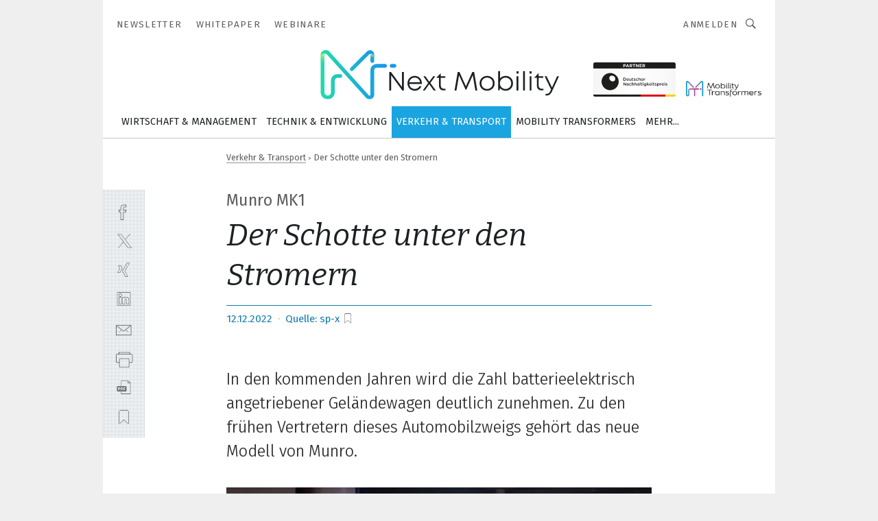

--- FILE ---
content_type: text/html; charset=UTF-8
request_url: https://www.next-mobility.de/der-schotte-unter-den-stromern-a-272c67b2f435544b993b49d726012fe4/
body_size: 38273
content:
<!DOCTYPE html><html lang="de">
<head>
			<meta http-equiv="X-UA-Compatible" content="IE=edge">
	<meta http-equiv="Content-Type" content="text/html; charset=UTF-8">
<meta name="charset" content="utf-8">
<meta name="language" content="de">
<meta name="description" content="In den kommenden Jahren wird die Zahl batterieelektrisch angetriebener Geländewagen deutlich zunehmen. Zu den frühen Vertretern dieses Automobilzweigs gehört das neue Modell von Munro.">
<meta name="title" content="Der Schotte unter den Stromern">
<meta property="twitter:image" content="https://cdn1.vogel.de/JbkXZz9w2Q_bgvy02_v_CTrnw0g=/fit-in/1200x628/filters:format(png):quality(90)/p7i.vogel.de/wcms/37/83/3783c7c90df9a78729a10e8e0fc5d664/0108823428.jpeg">
<meta property="twitter:image:width" content="1200">
<meta property="twitter:image:height" content="628">
<meta property="twitter:image:type" content="image/png">
<meta name="image" content="https://cdn1.vogel.de/O-M3zSTjZCYEQwv9q4P6TaVsa5g=/fit-in/1200x630/filters:format(png):quality(90)/p7i.vogel.de/wcms/37/83/3783c7c90df9a78729a10e8e0fc5d664/0108823428.jpeg">
<meta property="og:image" content="https://cdn1.vogel.de/O-M3zSTjZCYEQwv9q4P6TaVsa5g=/fit-in/1200x630/filters:format(png):quality(90)/p7i.vogel.de/wcms/37/83/3783c7c90df9a78729a10e8e0fc5d664/0108823428.jpeg">
<meta property="og:image:width" content="1200">
<meta property="og:image:height" content="630">
<meta property="og:image:type" content="image/png">
<meta property="og:title" content="Der Schotte unter den Stromern">
<meta property="og:type" content="article">
<meta property="og:description" content="(Bild: Munro Vehicles) In den kommenden Jahren wird die Zahl batterieelektrisch angetriebener Geländewagen deutlich zunehmen. Zu den frühen Vertretern dieses Automobilzweigs gehört das neue Modell von Munro.">
<meta property="twitter:title" content="Der Schotte unter den Stromern">
<meta property="twitter:description" content="In den kommenden Jahren wird die Zahl batterieelektrisch angetriebener Geländewagen deutlich zunehmen. Zu den frühen Vertretern dieses Automobilzweigs gehört das neue Modell von Munro.">
<meta name="publish-date" content="2022-12-12T07:55:09+01:00">
<meta name="author" content="sp-x">
<meta name="robots" content="INDEX,FOLLOW">
<meta property="og:url" content="https://www.next-mobility.de/der-schotte-unter-den-stromern-a-272c67b2f435544b993b49d726012fe4/">
<meta property="og:site_name" content="Next Mobility">
<meta property="twitter:url" content="https://www.next-mobility.de/der-schotte-unter-den-stromern-a-272c67b2f435544b993b49d726012fe4/">
<meta property="twitter:card" content="summary_large_image">
<meta name="theme-color" content="#ffffff">
<meta name="msapplication-TileColor" content="#ffffff">
<meta name="apple-mobile-web-app-title" content="Next Mobility">
<meta name="application-name" content="Next Mobility">
<meta name="facebook-domain-verification" content="zqzqr0cf1tz1hv938xwxio402mompd">	<meta name="viewport" content="width=device-width,initial-scale=1.0">
	<meta name="robots" content="max-snippet:-1, max-image-preview:large, max-video-preview:-1">

<title>Der Schotte unter den Stromern</title>
<link href="https://cdn1.vogel.de/O-M3zSTjZCYEQwv9q4P6TaVsa5g=/fit-in/1200x630/filters:format(png):quality(90)/p7i.vogel.de/wcms/37/83/3783c7c90df9a78729a10e8e0fc5d664/0108823428.jpeg" rel="images_src">
<link href="https://www.next-mobility.de/der-schotte-unter-den-stromern-a-272c67b2f435544b993b49d726012fe4/" rel="canonical">
<link href="https://cdn2.vogel.de/applications/68/scss/basic.css?v=1.075" media="screen,print" rel="stylesheet" type="text/css">
	<link rel="preconnect" href="https://cdn1.vogel.de/" crossorigin>
	<link rel="dns-prefetch" href="https://cdn1.vogel.de">
	<link rel="preconnect" href="https://cdn2.vogel.de/" crossorigin>
	<link rel="dns-prefetch" href="https://cdn2.vogel.de">
	<link rel="preconnect" href="https://c.delivery.consentmanager.net">
	<link rel="preconnect" href="https://cdn.consentmanager.net">
	<link rel="apple-touch-icon" sizes="180x180" href="/apple-touch-icon.png">
	<link rel="icon" type="image/png" sizes="192x192" href="/web-app-manifest-192x192.png">
	<link rel="icon" type="image/png" sizes="512x512" href="/web-app-manifest-512x512.png">
	<link rel="icon" type="image/png" sizes="96x96" href="/favicon-96x96.png">
	<link rel="icon" type="image/svg+xml" href="/favicon.svg">
	<link rel="shortcut icon" type="image/x-icon" href="/favicon.ico">
	<link rel="icon" type="image/x-icon" href="/favicon.ico">
	<link rel="alternate" href="/rss/news.xml"
	      type="application/rss+xml" title="RSS-Feed News">
	<link rel="alternate" href="/atom/news.xml"
	      type="application/atom+xml" title="ATOM-Feed News">

<script  src="https://cdn2.vogel.de/js/bundle.js?v=1.3"></script>
<script >
    //<!--
    window.gdprAppliesGlobally=true;if(!("cmp_id" in window)||window.cmp_id<1){window.cmp_id=28861}if(!("cmp_cdid" in window)){window.cmp_cdid="dad7ce8852c7"}if(!("cmp_params" in window)){window.cmp_params="&usedesign=37999"}if(!("cmp_host" in window)){window.cmp_host="b.delivery.consentmanager.net"}if(!("cmp_cdn" in window)){window.cmp_cdn="cdn.consentmanager.net"}if(!("cmp_proto" in window)){window.cmp_proto="https:"}if(!("cmp_codesrc" in window)){window.cmp_codesrc="1"}window.cmp_getsupportedLangs=function(){var b=["DE","EN","FR","IT","NO","DA","FI","ES","PT","RO","BG","ET","EL","GA","HR","LV","LT","MT","NL","PL","SV","SK","SL","CS","HU","RU","SR","ZH","TR","UK","AR","BS"];if("cmp_customlanguages" in window){for(var a=0;a<window.cmp_customlanguages.length;a++){b.push(window.cmp_customlanguages[a].l.toUpperCase())}}return b};window.cmp_getRTLLangs=function(){var a=["AR"];if("cmp_customlanguages" in window){for(var b=0;b<window.cmp_customlanguages.length;b++){if("r" in window.cmp_customlanguages[b]&&window.cmp_customlanguages[b].r){a.push(window.cmp_customlanguages[b].l)}}}return a};window.cmp_getlang=function(j){if(typeof(j)!="boolean"){j=true}if(j&&typeof(cmp_getlang.usedlang)=="string"&&cmp_getlang.usedlang!==""){return cmp_getlang.usedlang}var g=window.cmp_getsupportedLangs();var c=[];var f=location.hash;var e=location.search;var a="languages" in navigator?navigator.languages:[];if(f.indexOf("cmplang=")!=-1){c.push(f.substr(f.indexOf("cmplang=")+8,2).toUpperCase())}else{if(e.indexOf("cmplang=")!=-1){c.push(e.substr(e.indexOf("cmplang=")+8,2).toUpperCase())}else{if("cmp_setlang" in window&&window.cmp_setlang!=""){c.push(window.cmp_setlang.toUpperCase())}else{if(a.length>0){for(var d=0;d<a.length;d++){c.push(a[d])}}}}}if("language" in navigator){c.push(navigator.language)}if("userLanguage" in navigator){c.push(navigator.userLanguage)}var h="";for(var d=0;d<c.length;d++){var b=c[d].toUpperCase();if(g.indexOf(b)!=-1){h=b;break}if(b.indexOf("-")!=-1){b=b.substr(0,2)}if(g.indexOf(b)!=-1){h=b;break}}if(h==""&&typeof(cmp_getlang.defaultlang)=="string"&&cmp_getlang.defaultlang!==""){return cmp_getlang.defaultlang}else{if(h==""){h="EN"}}h=h.toUpperCase();return h};(function(){var n=document;var p=n.getElementsByTagName;var q=window;var f="";var b="_en";if("cmp_getlang" in q){f=q.cmp_getlang().toLowerCase();if("cmp_customlanguages" in q){for(var h=0;h<q.cmp_customlanguages.length;h++){if(q.cmp_customlanguages[h].l.toUpperCase()==f.toUpperCase()){f="en";break}}}b="_"+f}function g(i,e){var t="";i+="=";var s=i.length;var d=location;if(d.hash.indexOf(i)!=-1){t=d.hash.substr(d.hash.indexOf(i)+s,9999)}else{if(d.search.indexOf(i)!=-1){t=d.search.substr(d.search.indexOf(i)+s,9999)}else{return e}}if(t.indexOf("&")!=-1){t=t.substr(0,t.indexOf("&"))}return t}var j=("cmp_proto" in q)?q.cmp_proto:"https:";if(j!="http:"&&j!="https:"){j="https:"}var k=("cmp_ref" in q)?q.cmp_ref:location.href;var r=n.createElement("script");r.setAttribute("data-cmp-ab","1");var c=g("cmpdesign","");var a=g("cmpregulationkey","");var o=g("cmpatt","");r.src=j+"//"+q.cmp_host+"/delivery/cmp.php?"+("cmp_id" in q&&q.cmp_id>0?"id="+q.cmp_id:"")+("cmp_cdid" in q?"cdid="+q.cmp_cdid:"")+"&h="+encodeURIComponent(k)+(c!=""?"&cmpdesign="+encodeURIComponent(c):"")+(a!=""?"&cmpregulationkey="+encodeURIComponent(a):"")+(o!=""?"&cmpatt="+encodeURIComponent(o):"")+("cmp_params" in q?"&"+q.cmp_params:"")+(n.cookie.length>0?"&__cmpfcc=1":"")+"&l="+f.toLowerCase()+"&o="+(new Date()).getTime();r.type="text/javascript";r.async=true;if(n.currentScript&&n.currentScript.parentElement){n.currentScript.parentElement.appendChild(r)}else{if(n.body){n.body.appendChild(r)}else{var m=p("body");if(m.length==0){m=p("div")}if(m.length==0){m=p("span")}if(m.length==0){m=p("ins")}if(m.length==0){m=p("script")}if(m.length==0){m=p("head")}if(m.length>0){m[0].appendChild(r)}}}var r=n.createElement("script");r.src=j+"//"+q.cmp_cdn+"/delivery/js/cmp"+b+".min.js";r.type="text/javascript";r.setAttribute("data-cmp-ab","1");r.async=true;if(n.currentScript&&n.currentScript.parentElement){n.currentScript.parentElement.appendChild(r)}else{if(n.body){n.body.appendChild(r)}else{var m=p("body");if(m.length==0){m=p("div")}if(m.length==0){m=p("span")}if(m.length==0){m=p("ins")}if(m.length==0){m=p("script")}if(m.length==0){m=p("head")}if(m.length>0){m[0].appendChild(r)}}}})();window.cmp_addFrame=function(b){if(!window.frames[b]){if(document.body){var a=document.createElement("iframe");a.style.cssText="display:none";if("cmp_cdn" in window&&"cmp_ultrablocking" in window&&window.cmp_ultrablocking>0){a.src="//"+window.cmp_cdn+"/delivery/empty.html"}a.name=b;document.body.appendChild(a)}else{window.setTimeout(window.cmp_addFrame,10,b)}}};window.cmp_rc=function(h){var b=document.cookie;var f="";var d=0;while(b!=""&&d<100){d++;while(b.substr(0,1)==" "){b=b.substr(1,b.length)}var g=b.substring(0,b.indexOf("="));if(b.indexOf(";")!=-1){var c=b.substring(b.indexOf("=")+1,b.indexOf(";"))}else{var c=b.substr(b.indexOf("=")+1,b.length)}if(h==g){f=c}var e=b.indexOf(";")+1;if(e==0){e=b.length}b=b.substring(e,b.length)}return(f)};window.cmp_stub=function(){var a=arguments;__cmp.a=__cmp.a||[];if(!a.length){return __cmp.a}else{if(a[0]==="ping"){if(a[1]===2){a[2]({gdprApplies:gdprAppliesGlobally,cmpLoaded:false,cmpStatus:"stub",displayStatus:"hidden",apiVersion:"2.0",cmpId:31},true)}else{a[2](false,true)}}else{if(a[0]==="getUSPData"){a[2]({version:1,uspString:window.cmp_rc("")},true)}else{if(a[0]==="getTCData"){__cmp.a.push([].slice.apply(a))}else{if(a[0]==="addEventListener"||a[0]==="removeEventListener"){__cmp.a.push([].slice.apply(a))}else{if(a.length==4&&a[3]===false){a[2]({},false)}else{__cmp.a.push([].slice.apply(a))}}}}}}};window.cmp_gppstub=function(){var a=arguments;__gpp.q=__gpp.q||[];if(!a.length){return __gpp.q}var g=a[0];var f=a.length>1?a[1]:null;var e=a.length>2?a[2]:null;if(g==="ping"){return{gppVersion:"1.0",cmpStatus:"stub",cmpDisplayStatus:"hidden",apiSupport:[],currentAPI:"",cmpId:31}}else{if(g==="addEventListener"){__gpp.e=__gpp.e||[];if(!("lastId" in __gpp)){__gpp.lastId=0}__gpp.lastId++;var c=__gpp.lastId;__gpp.e.push({id:c,callback:f});return{eventName:"listenerRegistered",listenerId:c,data:true}}else{if(g==="removeEventListener"){var h=false;__gpp.e=__gpp.e||[];for(var d=0;d<__gpp.e.length;d++){if(__gpp.e[d].id==e){__gpp.e[d].splice(d,1);h=true;break}}return{eventName:"listenerRemoved",listenerId:e,data:h}}else{if(g==="hasSection"||g==="getSection"||g==="getField"||g==="getGPPString"){return null}else{__gpp.q.push([].slice.apply(a))}}}}};window.cmp_msghandler=function(d){var a=typeof d.data==="string";try{var c=a?JSON.parse(d.data):d.data}catch(f){var c=null}if(typeof(c)==="object"&&c!==null&&"__cmpCall" in c){var b=c.__cmpCall;window.__cmp(b.command,b.parameter,function(h,g){var e={__cmpReturn:{returnValue:h,success:g,callId:b.callId}};d.source.postMessage(a?JSON.stringify(e):e,"*")})}if(typeof(c)==="object"&&c!==null&&"__uspapiCall" in c){var b=c.__uspapiCall;window.__uspapi(b.command,b.version,function(h,g){var e={__uspapiReturn:{returnValue:h,success:g,callId:b.callId}};d.source.postMessage(a?JSON.stringify(e):e,"*")})}if(typeof(c)==="object"&&c!==null&&"__tcfapiCall" in c){var b=c.__tcfapiCall;window.__tcfapi(b.command,b.version,function(h,g){var e={__tcfapiReturn:{returnValue:h,success:g,callId:b.callId}};d.source.postMessage(a?JSON.stringify(e):e,"*")},b.parameter)}if(typeof(c)==="object"&&c!==null&&"__gppCall" in c){var b=c.__gppCall;window.__gpp(b.command,function(h,g){var e={__gppReturn:{returnValue:h,success:g,callId:b.callId}};d.source.postMessage(a?JSON.stringify(e):e,"*")},b.parameter,"version" in b?b.version:1)}};window.cmp_setStub=function(a){if(!(a in window)||(typeof(window[a])!=="function"&&typeof(window[a])!=="object"&&(typeof(window[a])==="undefined"||window[a]!==null))){window[a]=window.cmp_stub;window[a].msgHandler=window.cmp_msghandler;window.addEventListener("message",window.cmp_msghandler,false)}};window.cmp_setGppStub=function(a){if(!(a in window)||(typeof(window[a])!=="function"&&typeof(window[a])!=="object"&&(typeof(window[a])==="undefined"||window[a]!==null))){window[a]=window.cmp_gppstub;window[a].msgHandler=window.cmp_msghandler;window.addEventListener("message",window.cmp_msghandler,false)}};window.cmp_addFrame("__cmpLocator");if(!("cmp_disableusp" in window)||!window.cmp_disableusp){window.cmp_addFrame("__uspapiLocator")}if(!("cmp_disabletcf" in window)||!window.cmp_disabletcf){window.cmp_addFrame("__tcfapiLocator")}if(!("cmp_disablegpp" in window)||!window.cmp_disablegpp){window.cmp_addFrame("__gppLocator")}window.cmp_setStub("__cmp");if(!("cmp_disabletcf" in window)||!window.cmp_disabletcf){window.cmp_setStub("__tcfapi")}if(!("cmp_disableusp" in window)||!window.cmp_disableusp){window.cmp_setStub("__uspapi")}if(!("cmp_disablegpp" in window)||!window.cmp_disablegpp){window.cmp_setGppStub("__gpp")};
    //-->
</script>
<script >
    //<!--
    
				window.cmp_block_inline = true;
				window.cmp_block_unkown = false;
				window.cmp_block_sync = false;
				window.cmp_block_img = false;
				window.cmp_block_samedomain = false;
				window.cmp_setlang = "DE";
			
    //-->
</script>
<script type="application/ld+json">
    [
{"@context":"http:\/\/schema.org","@type":"NewsArticle","mainEntityOfPage":"https:\/\/www.next-mobility.de\/der-schotte-unter-den-stromern-a-272c67b2f435544b993b49d726012fe4\/","headline":"Der Schotte unter den Stromern","description":"In den kommenden Jahren wird die Zahl batterieelektrisch angetriebener Gel\u00e4ndewagen deutlich zunehmen. Zu den fr\u00fchen Vertretern dieses Automobilzweigs geh\u00f6rt das neue Modell von Munro.","datePublished":"2022-12-12T07:55:09+01:00","dateModified":"2023-02-10T15:42:48+00:00","author":[{"@type":"Person","name":"sp-x","url":"https:\/\/www.next-mobility.de"}],"publisher":{"@type":"Organization","name":"Next Mobility","url":"https:\/\/www.next-mobility.de","logo":{"@type":"ImageObject","height":"60px","width":"600px","url":"https:\/\/www.next-mobility.de\/applications\/68\/img\/amp-logo.png"}},"image":[{"id":"3783c7c90df9a78729a10e8e0fc5d664","classname":"Infinity\\Models\\Entities\\Images\\Image","title":"0108823428","entity":null,"_creauser":"5e56308751141","_creadate":"2022-12-12T06:55:23+00:00","_modiuser":"5e56308751141","_modidate":"2022-12-12T06:55:23+00:00","folder":"\/37\/83\/3783c7c90df9a78729a10e8e0fc5d664\/","folderprefix":"\/wcms","filename":"0108823428","network_id":2,"ext":"jpeg","server":"p7i.vogel.de","application_id":68,"_id":"3783c7c90df9a78729a10e8e0fc5d664","category":"articleimage","application_ids":[68],"version":1,"censhareid":"48848288","source":"Munro Vehicles","comment":"Der \u201eMK1\u201c von Munro soll bereits 2023 auf den Markt kommen.","width":1000,"height":563,"license":{"license":null,"title":null,"photographer":null,"url":null,"version":null,"classname":"Infinity\\Models\\Entities\\Images\\License"},"source_prefix":"Bild: ","alt_tag":null}]},
{"@context":"http:\/\/schema.org","@type":"BreadcrumbList","itemListElement":[{"@type":"ListItem","position":1,"item":"https:\/\/www.next-mobility.de","name":"Startseite"},{"@type":"ListItem","position":2,"item":"https:\/\/www.next-mobility.de\/verkehr_transport\/","name":"Verkehr & Transport"},{"@type":"ListItem","position":3,"item":"https:\/\/www.next-mobility.de\/der-schotte-unter-den-stromern-a-272c67b2f435544b993b49d726012fe4\/","name":"Der Schotte unter den Stromern"}]}
]
</script>
<script type="text/plain" data-cmp-vendor="c5035" class="cmplazyload" data-cmp-block="contentpass">
    //<!--
    
                             
                     function isFirefox() {
                            return navigator.userAgent.toLowerCase().indexOf("firefox") >= 0;
                            }
                         $(document).ready(function () {
                         console.log(isFirefox());
                        var is_adblocker = false;
                        // keine Recht für Google
                        if (typeof adsBlocked == "undefined") {
                            function adsBlocked(callback) {
                                if (typeof __tcfapi != "undefined") {
                                    __tcfapi("addEventListener", 2, function (tcData, success) {
                                        var x = __tcfapi("getCMPData");
                                        if (
                                            "purposeConsents" in x &&
                                            "1" in x.purposeConsents && x.purposeConsents["1"] &&
                                            "vendorConsents" in x && "755" in x.vendorConsents && x.vendorConsents["755"]
                                        ) {
                                            if(isFirefox()){
                                            
                                                $req = fetch(new Request("https://pagead2.googlesyndication.com",{method:"HEAD",mode:"no-cors"}));
                                                $req.then(function (response) {
                                                    return response;
                                                }).then(function (response) {
                                                    callback(false);
                                                }).catch(function (exception) {
                                                    callback(true);
                                                });
                                            }
                                            else{
                                                var ADS_URL = "https://pagead2.googlesyndication.com/pagead/js/adsbygoogle.js";
                                                var xhr = new XMLHttpRequest();
                                                xhr.onreadystatechange = function () {
                                                    if (xhr.readyState == XMLHttpRequest.DONE) {
                                                        callback(xhr.status === 0 || xhr.responseURL !== ADS_URL);
                                                    }
                                                };
                                                xhr.open("HEAD", ADS_URL, true);
                                                xhr.send(null);
                                            }
                                           
                                            
                        
                                        } else {
                                            callback(true);
                                        }
                                    });
                                } else {
                                    callback(true);
                                }
                            }
                        }
                        // AdsBlocked - Funktion wird erst später geladen und auch nicht mit Contentpass!!!!
                        adsBlocked(function (blocked) {
                            is_adblocker = !!blocked ;
                            console.log(is_adblocker?"Ads blocked":"Ads not Blocked");
                            if (typeof __tcfapi != "undefined") {
                                __tcfapi("addEventListener", 2, function (tcData, success) {
                                    var cmpdata = __tcfapi("getCMPData");
                                    // Wenn keine Zustimmung für GoogleAds vorhanden ist
                                    if ((!success ||
                                            is_adblocker ||
                                            !("vendorConsents" in cmpdata) ||
                                            !("755" in cmpdata.vendorConsents) ||
                                            !(cmpdata.vendorConsents["755"])) && 
                                            (tcData.eventStatus === "tcloaded" || tcData.eventStatus === "useractioncomplete")
                                        ) {
                                        $.get("/wb/1/", function (OBJ_response) {
                                            if (OBJ_response.content) {
                                                var OBJ_element = document.createElement("div");
                                                $(OBJ_element).append(OBJ_response.content);
                                                $("body").prepend(OBJ_element.firstChild);
                                            }
                                        });
                                        $.get("/wb/2/", function (OBJ_response) {
                                            if (OBJ_response.content) {
                                                var OBJ_element_ref = document.getElementById("advertisement_06");
                                                var OBJ_element = document.createElement("div");
                                                $(OBJ_element).append(OBJ_response.content);
                                                OBJ_element_ref.append(OBJ_element.firstChild);
                                            }
                                        });
                                        $.get("/wb/3/", function (OBJ_response) {
                                            if (OBJ_response.content) {
                                                var OBJ_element_ref = document.getElementById("advertisement_04");
                                                var OBJ_element = document.createElement("div");
                                                $(OBJ_element).append(OBJ_response.content);
                                                OBJ_element_ref.append(OBJ_element.firstChild);
                                            }
                                        });
                                    }
                                    __tcfapi("removeEventListener", 2, function (success) {}, tcData.listenerId);
                                });
                            }
                        });
                        });
    //-->
</script>
	<!--[if lt IE 9]>
	<script>document.createElement("video");
	document.createElement("header");
	document.createElement("section");
	document.createElement("article");
	document.createElement("footer");</script>
	<![endif]-->

    <!-- truffle.one blockiert bis zum Consent -->
    <script type="text/plain" class="cmplazyload" data-cmp-vendor="c58464">
        var jss = document.getElementsByTagName("script");
        for (var j = jss.length; j >= 0; j--) {
            if (jss[j]) {
                if (jss[j].getAttribute("src") && jss[j].getAttribute("src").indexOf("api.truffle.one/static/getWebData.js") != -1) {
                    jss[j].parentNode.removeChild(jss[j]);
                }
            }
        }
        var t1_params = t1_params || [];
        t1_params.push(["118", "118"]);
        var t = document["createElement"]("script"), i;
        t["type"] = "text/javascript";
        t["src"] = window["location"]["href"]["split"]("/")[0] + "//api.truffle.one/static/getWebData.js";
        i = document["getElementsByTagName"]("script")[0];
        i["parentNode"]["insertBefore"](t, i);
    </script>
	
    <script class="cmplazyload" data-cmp-block="contentpass" data-cmp-vendor="755"
            data-cmp-src="https://securepubads.g.doubleclick.net/tag/js/gpt.js" type="text/plain"></script>

    <script type="text/plain" class="cmplazyload" data-cmp-vendor="755" data-cmp-block="contentpass">
        var googletag = googletag || {};
        googletag.cmd = googletag.cmd || [];
    </script>

            <!-- This nees to be 'text/plain' otherwise banners wont work -->
	    <!-- GPT -->
	    <script type="text/plain" class="cmplazyload" data-cmp-vendor="755" data-cmp-block="contentpass">

		    try
		    {
			    // Array anlegen fuer spaetere Speicherung
			    var ARR_unknown_slots = [];

			    googletag.cmd.push(function ()
			    {

				    // Client
				    var STR_client = "/2686/nemo.vogel.de/verkehr_transport";

                    // Groessen
                    var ARR_sizes = [{"type":"slot","size":[[960,252],[980,90],[728,90],[468,60],[1,1]],"mappings":[[[0,0],[1,1]],[[1025,0],[[960,252],[728,90],[468,60],[1,1]]],[[1300,0],[[960,252],[980,90],[728,90],[468,60],[1,1]]]],"id":"advertisement_01"},{"type":"slot","size":[[420,600],[300,600],[160,600],[1,1]],"mappings":[[[0,0],[1,1]],[[1025,0],[[420,600],[300,600],[160,600],[1,1]]]],"id":"advertisement_02"},{"type":"slot","size":[[161,600],[121,600],[1,1]],"mappings":[[[0,0],[1,1]],[[1025,0],[[161,600],[121,600],[1,1]]]],"id":"advertisement_03"},{"type":"slot","size":[[1180,250],[960,250],[728,91],[301,630],[301,330],[301,280],[301,180]],"mappings":[[[0,0],[[301,180],[301,280],[1,1]]],[[1025,0],[[960,250],[728,91],[1,1]]],[[1541,0],[[1180,250],[960,250],[728,91],[1,1]]]],"id":"advertisement_04"},{"type":"slot","size":[[960,251],[728,92],[1,1]],"mappings":[[[0,0],[1,1]],[[1025,0],[[960,251],[728,92],[1,1]]]],"id":"advertisement_05"},{"type":"slot","size":[[300,631],[300,630],[300,331],[300,330],[300,281],[300,280],[1,1]],"mappings":[[[0,0],[[300,631],[300,630],[300,331],[300,330],[300,281],[300,280],[1,1]]]],"id":"advertisement_06"},{"type":"slot","size":[[300,632],[300,630],[300,332],[300,330],[300,282],[300,280],[1,1]],"mappings":[[[0,0],[[300,632],[300,630],[300,332],[300,330],[300,282],[300,280],[1,1]]]],"id":"advertisement_07"},{"type":"slot","size":[[800,500],[800,350],[800,250],[560,330],[300,631],[300,630],[300,331],[300,330],[300,281],[300,280],[1,1]],"mappings":[[[0,0],[[800,500],[300,631],[300,630],[300,331],[300,330],[300,281],[300,280],[1,1]]],[[1025,0],[[800,350],[800,250],[800,500],[560,330],[300,631],[300,630],[300,331],[300,330],[300,281],[300,280],[1,1]]]],"id":"advertisement_09"},{"type":"slot","size":[[300,633],[300,333],[300,283],[300,120],[1,1]],"mappings":[[[0,0],[[300,633],[300,333],[300,283],[300,120],[1,1]]]],"id":"advertisement_10"},{"type":"slot","size":[[300,284],[300,334],[300,634],[1,1]],"mappings":[[[0,0],[[300,284],[300,334],[300,634],[1,1]]]],"id":"advertisement_13"},{"type":"fluid","size":["fluid"],"id":"advertisement_fluid","path":"\/2686\/nemo.vogel.de"}];

                    // Groessen durchlaufen
                    for (var INT_i = 0; INT_i < ARR_sizes.length; INT_i++) {

                        // Mapping vorhanden
                        if (ARR_sizes[INT_i].mappings) {

                            // Mappings durchlaufen
                            var OBJ_size_mapping = googletag.sizeMapping();
                            for (var INT_j = 0; INT_j < ARR_sizes[INT_i].mappings.length; INT_j++) {
                                OBJ_size_mapping.addSize(ARR_sizes[INT_i].mappings[INT_j][0], ARR_sizes[INT_i].mappings[INT_j][1]);
                            } // end for

                        } // end if

                        // Typen
                        switch (ARR_sizes[INT_i].type) {

                            // Slot:
                            case "slot":
                                googletag
                                    .defineSlot(STR_client, ARR_sizes[INT_i].size, ARR_sizes[INT_i].id)
                                    .defineSizeMapping(OBJ_size_mapping.build())
                                    .setCollapseEmptyDiv(true, true)
                                    .addService(googletag.pubads());
                                console.debug("Ad Slot " + ARR_sizes[INT_i].id + " created " );
                                break;
                                
                            //Fluid
                            case "fluid":
                                googletag
                                    .defineSlot(ARR_sizes[INT_i].path, ARR_sizes[INT_i].size, ARR_sizes[INT_i].id)
                                    .setCollapseEmptyDiv(true, true)
                                    .addService(googletag.pubads());
                                console.debug("Ad Slot " + ARR_sizes[INT_i].id + " created ");
                                break;

                            default:
	                            console.debug("Ad Slot unknown");

                        } // end switch

                    } // end for
console.debug("hier beginnt targeting ['wallpaper','euro 7','frässorte für stähle','neues kältemittel','sorte für hohe standzeit','software für die simulation von fertigungsprozessen','ki für den mittelstand','dienstleistungen für den industriellen drucksektor','handhabungstechnik für das schleifen','automatisierungstechnik für das schleifen','zeichnungsprogramme für die elektrotechnik‎','zeichnungsprogramm für die elektrotechnik‎','langprodukte aus rostfreiem stahl','flachprodukte aus rostfreiem stahl','flachstangen aus rostfreiem stahl','buchhaltungsberichte für das management','pcs 7 neue hardware','pcs 7 neue software','trend für die automobilindustrie','geräte & chemikalien für die druckvorstufe','industriemessgerät für feuchte und temperatur','drehzahl','rostfreie bleche aus kaltgewalztem stahl','kaltgewalzte coils aus rostfreiem stahl','kaltgewalzte profile aus rostfreiem stahl','warmgewalzte coils aus rostfreiem stahl','rostfreie bleche aus warmgewalztem stahl','getriebe mit abtriebslager','produktionskapazitäten','netzwerk: die keywords sind auf netzwerke beschränkt','cockpit','schlank produzieren','rund-um-die-uhr','stand alone','electronica 2024','filteranlage für kühlschmierstoffe','speicher für videoüberwachung','fachmesse für automation','messe für automation','messgeräte für temperatur','software für logistik','filteranlagen für kühlschmierstoffe','messgerät für temperatur','zulassungen für it','wirkungsgrad','automationslösungen für schneidverfahren','enttwicklung für mitarbeiter','kunststoffe für medizintechnik','software für events','messe für medizintechnik','software für informationssicherheit','software für produktentwicklung','software für isms','steuercodes für amr','etiketten für amr','drehsorte für inconel','fügemodule für reinraum','servopressen für reinraum','staubsauger für maschinen','staubsauger für industrie','absauganlage für schweißrauch']");
	                // Banner aktivieren
	                googletag.pubads().setTargeting("kw", ['wallpaper','euro 7','frässorte für stähle','neues kältemittel','sorte für hohe standzeit','software für die simulation von fertigungsprozessen','ki für den mittelstand','dienstleistungen für den industriellen drucksektor','handhabungstechnik für das schleifen','automatisierungstechnik für das schleifen','zeichnungsprogramme für die elektrotechnik‎','zeichnungsprogramm für die elektrotechnik‎','langprodukte aus rostfreiem stahl','flachprodukte aus rostfreiem stahl','flachstangen aus rostfreiem stahl','buchhaltungsberichte für das management','pcs 7 neue hardware','pcs 7 neue software','trend für die automobilindustrie','geräte & chemikalien für die druckvorstufe','industriemessgerät für feuchte und temperatur','drehzahl','rostfreie bleche aus kaltgewalztem stahl','kaltgewalzte coils aus rostfreiem stahl','kaltgewalzte profile aus rostfreiem stahl','warmgewalzte coils aus rostfreiem stahl','rostfreie bleche aus warmgewalztem stahl','getriebe mit abtriebslager','produktionskapazitäten','netzwerk: die keywords sind auf netzwerke beschränkt','cockpit','schlank produzieren','rund-um-die-uhr','stand alone','electronica 2024','filteranlage für kühlschmierstoffe','speicher für videoüberwachung','fachmesse für automation','messe für automation','messgeräte für temperatur','software für logistik','filteranlagen für kühlschmierstoffe','messgerät für temperatur','zulassungen für it','wirkungsgrad','automationslösungen für schneidverfahren','enttwicklung für mitarbeiter','kunststoffe für medizintechnik','software für events','messe für medizintechnik','software für informationssicherheit','software für produktentwicklung','software für isms','steuercodes für amr','etiketten für amr','drehsorte für inconel','fügemodule für reinraum','servopressen für reinraum','staubsauger für maschinen','staubsauger für industrie','absauganlage für schweißrauch']);
console.debug("hier targeting ende ['wallpaper','euro 7','frässorte für stähle','neues kältemittel','sorte für hohe standzeit','software für die simulation von fertigungsprozessen','ki für den mittelstand','dienstleistungen für den industriellen drucksektor','handhabungstechnik für das schleifen','automatisierungstechnik für das schleifen','zeichnungsprogramme für die elektrotechnik‎','zeichnungsprogramm für die elektrotechnik‎','langprodukte aus rostfreiem stahl','flachprodukte aus rostfreiem stahl','flachstangen aus rostfreiem stahl','buchhaltungsberichte für das management','pcs 7 neue hardware','pcs 7 neue software','trend für die automobilindustrie','geräte & chemikalien für die druckvorstufe','industriemessgerät für feuchte und temperatur','drehzahl','rostfreie bleche aus kaltgewalztem stahl','kaltgewalzte coils aus rostfreiem stahl','kaltgewalzte profile aus rostfreiem stahl','warmgewalzte coils aus rostfreiem stahl','rostfreie bleche aus warmgewalztem stahl','getriebe mit abtriebslager','produktionskapazitäten','netzwerk: die keywords sind auf netzwerke beschränkt','cockpit','schlank produzieren','rund-um-die-uhr','stand alone','electronica 2024','filteranlage für kühlschmierstoffe','speicher für videoüberwachung','fachmesse für automation','messe für automation','messgeräte für temperatur','software für logistik','filteranlagen für kühlschmierstoffe','messgerät für temperatur','zulassungen für it','wirkungsgrad','automationslösungen für schneidverfahren','enttwicklung für mitarbeiter','kunststoffe für medizintechnik','software für events','messe für medizintechnik','software für informationssicherheit','software für produktentwicklung','software für isms','steuercodes für amr','etiketten für amr','drehsorte für inconel','fügemodule für reinraum','servopressen für reinraum','staubsauger für maschinen','staubsauger für industrie','absauganlage für schweißrauch']");
console.debug("slotRequested anfang");
	                googletag.pubads().addEventListener("slotRequested", function (event)
	                {
		                // Nachricht in Konsole
		                console.debug("Ad Slot " + event.slot.getSlotElementId() + " requested");
	                });

                    googletag.pubads().addEventListener("slotResponseReceived", function (event) {
                        // Nachricht in Konsole
                        console.debug("Ad Slot " + event.slot.getSlotElementId() + " response received");
                    });
                    googletag.pubads().addEventListener("slotRenderEnded", function (event) {

                        try {

                            // Creative geladen
                            if (
                                //typeof event.creativeId !== "undefined" && event.creativeId !== null &&
                                typeof event.slot !== "undefined"
                            ) {

                                // Slot nicht leer
                                if (!event.isEmpty) {

                                    // Nachricht in Konsole
                                    console.debug("Ad Slot " + event.slot.getSlotElementId() + " rendered");
                                    
                                    // Slot als jQuery Objekt speichern
                                    var OBJ_slot = $("div#" + event.slot.getSlotElementId());

                                    // Slot einblenden (falls ausgeblendet)
                                    OBJ_slot.show();
                                    
                                    // Eigene Slots durchlaufen (keine Manipulation von z.B. BusinessAd)
                                    var BOO_found = false;

                                    for (var INT_i = 0; INT_i < ARR_sizes.length; INT_i++) {

                                        // Slot bekannt
                                        if (event.slot.getSlotElementId() === ARR_sizes[INT_i].id) {

                                            // Element gefunden
                                            BOO_found = true;
                                         
                                            // iFrame
                                            var OBJ_iframe = OBJ_slot.find("iframe");


                                            // Kein iFrame, aber Tracking-Pixel
                                            if (
                                                OBJ_slot.find("ins>ins").length > 0 &&
                                                OBJ_slot.find("ins>ins").height() === 1
                                            ) {

                                                // Slot ausblenden
                                                OBJ_slot.hide();

                                                // Nachricht in Konsole
                                                console.debug("Ad Slot " + event.slot.getSlotElementId() +
                                                    " hidden (ins)");

                                            }
                                            // iFrame vorhanden
                                            else if (OBJ_iframe.length > 0) {
                                                // iFrame
                                                var OBJ_iframe_content = OBJ_iframe.contents();

                                                // Tracking-Pixel nicht vorhanden
                                                if (
                                                    (
                                                        OBJ_iframe_content.find("body>img").length === 0 ||
                                                        OBJ_iframe_content.find("body>img").height() > 1
                                                    ) &&
                                                    (
                                                        OBJ_iframe_content.find("body>div>img").length ===
                                                        0 ||
                                                        OBJ_iframe_content.find("body>div>img").height() >
                                                        1
                                                    ) &&
                                                    OBJ_iframe_content.find("body>div>amp-pixel").length ===
                                                    0 &&
                                                    OBJ_iframe_content.find("body>amp-pixel").length === 0
                                                ) {
                                                    let native_ad = OBJ_iframe_content.find(".native-ad").length;
                                                    
                                                    // Background transparent im iFrame
                                                    OBJ_iframe_content.find("head").append('<style type="text/css">body{background: transparent !important;}</style>');

                                                    if(native_ad == 1){

                                                        // Stylesheet ebenfalls in iFrame kopieren
                                                        var STR_stylesheet = "https://cdn2.vogel.de/applications/68/scss/native-ads.css?v=0.19";
                                                        OBJ_iframe_content.find("head").append($("<link/>", {
                                                            rel: "stylesheet",
                                                            href: STR_stylesheet,
                                                            type: "text/css"
                                                        }));
                                                         // CSS-Klasse der Buchung nach aussen uebertragen (nur div)
                                                        OBJ_slot.find("div:first").addClass(
                                                            OBJ_iframe_content.find(".native-ad").attr("class")
                                                        );
                                                        // Klasse in Iframe löschen
                                                        OBJ_iframe_content.find(".native-ad").attr("class","");
    
                                                        OBJ_slot.find("div:first").addClass(
                                                        OBJ_iframe_content.find("body>div>article:not(#whitespace_click)").attr("class")
                                                        );

                                                        OBJ_slot.find("div:first").addClass(
                                                        OBJ_iframe_content.find("body>article:not(#whitespace_click)").attr("class")
                                                        );
                                                    OBJ_iframe_content.find("body>div>article:not(#whitespace_click)").attr("class", "");
                                                    OBJ_iframe_content.find("body>article:not(#whitespace_click)").attr("class", "");
    
                                                        // Nachricht in Konsole
                                                        console.debug("Ad Slot " + event.slot.getSlotElementId() +
                                                            " manipulated: native-ad");

                                                    }else{
                                                    let infClasses = ".lb728, .fs468, .sky, .ca300, .hs2, .sky_hs2, .hs1_160, .hs1_120, .sky_hs1,.sky_hs2, .billboard,.sky_bg980_r,.bb399, .sky, .sky_left, .billboard_inText,.sky_second_160,.sky_second_161,.sky_fixed,.bg_lb, .wall_lb";
                                                    // CSS-Klasse der Buchung nach aussen uebertragen (nur div)
                                                    OBJ_slot.find("div:first").addClass(
                                                        OBJ_iframe_content.find(infClasses).attr("class")
                                                    );
                                                    // Nach Außen übertragene Klasse entfernen
                                                    OBJ_iframe_content.find(infClasses).attr("class", "");
                                               
                                                    // Style und whitespace_click muss mit raus fuer brandgate
                                                    OBJ_iframe_content.find("body>style:first").clone().insertBefore(OBJ_slot.find("div:first"));
                                                    OBJ_iframe_content.find("div#whitespace_click").css('height', '100%');
                                                    OBJ_iframe_content.find("div#whitespace_click").insertBefore(OBJ_slot.find("div:first"));


                                                    // Nachricht in Konsole
                                                    console.debug("Ad Slot " + event.slot.getSlotElementId() +
                                                        " manipulated no native-ad");
                                                    }
                                                    
                                                    
                                                } else {

                                                    // Slot ausblenden
                                                    OBJ_iframe.hide();

                                                    // Nachricht in Konsole
                                                    console.debug("Ad Slot " + event.slot.getSlotElementId() +
                                                        " hidden (iframe img/amp-pixel)");

                                                } // end if

                                            }
                                            // Kein iFrame, aber Tracking-Pixel
                                            else if (OBJ_slot.find("img").height() === 1) {

                                                // Slot ausblenden
                                                OBJ_slot.hide();

                                                // Nachricht in Konsole
                                                console.debug("Ad Slot " + event.slot.getSlotElementId() +
                                                    " hidden (img)");

                                            } // end if

                                        } // end if

                                    } // end for

                                    // Slot nicht gefunden
                                    if (!BOO_found) {

                                        // Slot merken, ausblenden und Nachrichten in Konsole
                                        var STR_ba_id = event.slot.getSlotElementId();

                                        setTimeout(function () {
                                            var OBJ_ba = $("#" + STR_ba_id);
                                            if (
                                                OBJ_ba.is(":visible") === false ||
                                                OBJ_ba.is(":hidden") === true
                                            ) {
                                                ARR_unknown_slots.push(STR_ba_id);
                                                console.debug("Ad Slot " + STR_ba_id + " unknown empty");
                                            } else {
                                                console.debug("Ad Slot " + STR_ba_id + " unkown");
                                            }
                                        }, 500);

                                    } // end if

                                } else {
                                    // Entfernen von nicht gerenderten Werbeanzeigen, damit Darstellung in Zweierelement passt
									let adElement = document.getElementById(event.slot.getSlotElementId());
									
									if (adElement && adElement.parentNode) {
									    let parentNodeOfAdDiv = adElement.parentNode;
									
									    if (
									        parentNodeOfAdDiv.tagName === "SECTION" &&
									        parentNodeOfAdDiv.getAttribute("data-section-id") &&
									        parentNodeOfAdDiv.getAttribute("data-section-id").includes("section_advertisement")
									    ) {
									        parentNodeOfAdDiv.remove();
									    }
									}
                                } // end if

                            } // end if

                        } catch (OBJ_err) {
                            console.debug(OBJ_err);
                        }

                    });
                    
                     							console.debug("ABA_CLIENT_ENABLED is true");
                            if (typeof t1_aba === "function") {
                                try {
                                    // Versuche, t1_aba aufzurufen
                                    t1_aba(googletag, function(updatedGoogletag) {
                                        // enableSingleRequest und enableServices aufrufen, nachdem die Anfrage abgeschlossen ist
                                        updatedGoogletag.pubads().enableSingleRequest();
                                        updatedGoogletag.enableServices();
                                        console.log("T1: GPT enabled after ABA targeting.");
                                        console.debug("Slots created");
                                        googletag = updatedGoogletag;
                                        initDisplay();
                                    });
                                } catch (error) {
                                    // Fallback im Fehlerfall des t1_aba-Aufrufs
                                    console.log("T1: Error calling t1_aba: ", error);
                                    googletag.pubads().enableSingleRequest();
                                    googletag.enableServices();
                                    console.debug("Slots created");
                                    initDisplay();
                                }
                            } else {
                                // Wenn t1_aba nicht definiert ist, enableServices direkt aufrufen
                                console.log("T1: t1_aba not defined");
                                googletag.pubads().enableSingleRequest();
                                googletag.enableServices();
                                console.debug("Slots created");
                                initDisplay();
                            }
                        
           
                  
                    });
        
                    } catch (OBJ_err) {
                        // Nix
                        console.warn("Ad Error - define /2686/nemo.vogel.de/verkehr_transport");
            } // end try
        </script>
                <script type="text/plain" class="cmplazyload" data-cmp-vendor="755" data-cmp-block="contentpass">
            function displaydfp() {
                try {
                    googletag.cmd.push(
                        function () {
                            let d = [];
                            window.googletag.pubads().getSlots().forEach(function(element){
                                if ($("#" + element.getSlotId().getDomId()).length === 0) {
                                    d.push(element.getSlotId().getDomId());
                                } else {
                                    googletag.display(element.getSlotId().getDomId());
                                }
                            });
                            console.debug("all Slots displayed");
                            console.debug({"not used Slots": d});
                        });
                } catch (e) {
                    console.debug(e);
                }
            }
            
            function initDisplay(){
                  if (document.readyState === 'loading') {
                    document.addEventListener('DOMContentLoaded', displaydfp);
                } else {
                    displaydfp();
                }
            }

        </script>
    		<!-- BusinessAd -->
		<script>
			var Ads_BA_ADIDsite = "next-mobility.news";
			var Ads_BA_ADIDsection = "rotation";//bzw. passende Rubrik
			var Ads_BA_keyword = "";
		</script>
	    <script
			    class="cmplazyload" data-cmp-vendor="755" type="text/plain" data-cmp-block="contentpass" id="ba_script" onload="notifyBA()"
			    src="about:blank" data-cmp-src="https://storage.googleapis.com/ba_utils/next-mobility.news.js"></script>
	    <script  class="cmplazyload" data-cmp-vendor="755" type="text/plain" data-cmp-block="contentpass">
		    function notifyBA(){
                window.dispatchEvent(new Event("__baCMPReady"));
            }
	    </script>
        <style>
            #Ads_BA_CAD2::before, #Ads_BA_CAD::before {
                content:"Anzeige";
                text-align:center;
                margin-bottom:6px;
                font-size:10px;
                display:block;
            }
        </style>
    
		<!-- GTM Vars -->
	<script>
		var dataLayer = [
			{
				"environment": "production", // Umgebung
				"id": "68", // App-ID
                "article_category": "Standard",                				"content_type": "artikel",
                                                				"logged_in": false, // User is logged in
				"accessToPaid": false, // Access paid
								"dimension1": "nmn:artikel:272c67b2f435544b993b49d726012fe4 der-schotte-unter-den-stromern", // Shortcut:Type:ID
								"dimension2": "nmn:themen:verkehr_transport", // Shortcut:"themen":Channel
				"dimension4": "272c67b2f435544b993b49d726012fe4", // Content-ID
				"dimension7": "/der-schotte-unter-den-stromern-a-272c67b2f435544b993b49d726012fe4/", // URL
				"dimension11": "af402481018c697c79a44e84dcc40aa2,db23ba451034bab8abff4472e305392d", // Ad-Views Article
																
			}
		];
	</script>
</head>
<body data-infinity-id="default" data-infinity-type="layout">
<!-- No Bookmark-layer -->    <!-- GTM Code -->
    <noscript>
        <iframe src="https://www.googletagmanager.com/ns.html?id=GTM-P8P5M75"
                height="0" width="0" style="display:none;visibility:hidden"></iframe>
    </noscript>
    <!-- Automatisches Blockieren vom CMP vermeiden -->
    <script type="text/plain" class="cmplazyload" data-cmp-vendor="s905"  data-cmp-block="contentpass" >(function (w, d, s, l, i)
		{
			w[l] = w[l] || [];
			w[l].push({
				'gtm.start':
					new Date().getTime(), event: 'gtm.js'
			});
			var f = d.getElementsByTagName(s)[0],
				j = d.createElement(s), dl = l != 'dataLayer' ? '&l=' + l : '';
			j.async = true;
			j.src =
				'https://www.googletagmanager.com/gtm.js?id=' + i + dl;
			f.parentNode.insertBefore(j, f);
		})(window, document, 'script', 'dataLayer', 'GTM-P8P5M75');
	</script>
	<!-- GA Code: no config found -->

<!-- No Jentis --><!-- No Jentis Datalayer -->		<div id="advertisement_01" class="cmplazyload gpt inf-leaderboard" data-cmp-vendor="755"
         data-ad-id="advertisement_01" data-infinity-type="ad" data-infinity-id="v1/advertisement_01">
	</div>
    		<div id="advertisement_02" class="cmplazyload gpt " data-cmp-vendor="755"
         data-ad-id="advertisement_02" data-infinity-type="ad" data-infinity-id="v1/advertisement_02">
	</div>
	    	<div id="advertisement_03" class="cmplazyload gpt " data-cmp-vendor="755"
         data-ad-id="advertisement_03" data-infinity-type="ad" data-infinity-id="v1/advertisement_03">
	</div>
    		<div id="advertisement_11" class="cmplazyload gpt " data-cmp-vendor="755"
         data-ad-id="advertisement_11" data-infinity-type="ad" data-infinity-id="v1/advertisement_11">
	</div>
		<div id="advertisement_12" class="cmplazyload gpt " data-cmp-vendor="755"
         data-ad-id="advertisement_12" data-infinity-type="ad" data-infinity-id="v1/advertisement_12">
	</div>
<div class="inf-website">
	<div id="mainwrapper" class="inf-wrapper">
		<section class="inf-mainheader" data-hj-ignore-attributes>
	<div class="inf-mainheader__wrapper">
		<div class="inf-icon inf-icon--menu inf-mainheader__menu-icon"></div>
		
				
<ul class="inf-servicenav">
    	<a class="inf-btn inf-btn--small inf-btn--info inf-servicenav__btn" title=""
	   href="" style="display: none"></a>
    			<li class="inf-servicenav__item ">
				<a class=" inf-servicenav__link inf-flex inf-flex--a-center" title="next-mobility.de&#x20;Newsletter" rel="noopener"
                   href="&#x2F;newsletter&#x2F;anmeldungen&#x2F;" target="_self" id="menu-page_5fd0f2b10d5a5">

                    					<span class="inf-servicenav__item-name">
                    Newsletter                    </span>
                    				</a>
			</li>
        			<li class="inf-servicenav__item ">
				<a class=" inf-servicenav__link inf-flex inf-flex--a-center" title="Whitepaper" rel="noopener"
                   href="&#x2F;whitepaper&#x2F;" target="_self" id="menu-page_5d834bd508777">

                    					<span class="inf-servicenav__item-name">
                    Whitepaper                    </span>
                    				</a>
			</li>
        			<li class="inf-servicenav__item ">
				<a class=" inf-servicenav__link inf-flex inf-flex--a-center" title="Webinare" rel="noopener"
                   href="&#x2F;webinare&#x2F;" target="_self" id="menu-page_5d834c56499aa">

                    					<span class="inf-servicenav__item-name">
                    Webinare                    </span>
                    				</a>
			</li>
        </ul>

		<div class="inf-mobile-menu">
			<img alt="Mobile-Menu" title="Mobile Menu" class="inf-mobile-menu__dropdown-arrow" src="https://cdn2.vogel.de/img/arrow_dropdown.svg">

			<form action="/suche/"
			      method="get"
			      class="inf-mobile-search">
				<label> <input type="text" placeholder="Suchbegriff eingeben"
				               class="inf-form-input-text inf-mobile-search__input" name="k"> </label>
				<button type="submit" id="search_submit_header-mobile" class="inf-icon inf-icon--search inf-mobile-search__button">
				</button>
			</form>
			
						<div class="inf-mobile-menu__cta-btn-wrapper">
								<a class="inf-btn inf-btn--info inf-full-width" title=""
				   href="" style="display: none"></a>
			</div>
			
						<ul class="inf-mobile-menu__content inf-mobile-menu__content--servicenav">
				<li class="inf-mobile-menu__item					"
			    id="page_5fd0f2b10d5a5-mobile">
				
								<a title="next-mobility.de&#x20;Newsletter"
				   href="&#x2F;newsletter&#x2F;anmeldungen&#x2F;"
					target="_self" rel="noopener"                   class="inf-mobile-menu__link"
                   id="menu-page_5fd0f2b10d5a5-mobile">
					Newsletter				</a>
				
				
								
			</li>
					<li class="inf-mobile-menu__item					"
			    id="page_5d834bd508777-mobile">
				
								<a title="Whitepaper"
				   href="&#x2F;whitepaper&#x2F;"
					target="_self" rel="noopener"                   class="inf-mobile-menu__link"
                   id="menu-page_5d834bd508777-mobile">
					Whitepaper				</a>
				
				
								
			</li>
					<li class="inf-mobile-menu__item					"
			    id="page_5d834c56499aa-mobile">
				
								<a title="Webinare"
				   href="&#x2F;webinare&#x2F;"
					target="_self" rel="noopener"                   class="inf-mobile-menu__link"
                   id="menu-page_5d834c56499aa-mobile">
					Webinare				</a>
				
				
								
			</li>
		</ul>
			
			<ul class="inf-mobile-menu__content">
				<li class="inf-mobile-menu__item					"
			    id="home-mobile">
				
								<a title="Homepage&#x20;Next-Mobility"
				   href="&#x2F;"
					target="_self" rel="noopener"                   class="inf-mobile-menu__link"
                   id="menu-home-mobile">
									</a>
				
				
								
			</li>
					<li class="inf-mobile-menu__item					"
			    id="page_5f84315e0bdc1-mobile">
				
								<a title="next-mobility.de&#x20;-&#x20;Wirtschaft&#x20;und&#x20;Management"
				   href="&#x2F;wirtschaft_management&#x2F;"
					target="_self" rel="noopener"                   class="inf-mobile-menu__link"
                   id="menu-page_5f84315e0bdc1-mobile">
					Wirtschaft &amp; Management				</a>
				
				
								
			</li>
					<li class="inf-mobile-menu__item					"
			    id="page_5f8432151fa79-mobile">
				
								<a title="next-mobility.de&#x20;-&#x20;Technik&#x20;und&#x20;Entwicklung"
				   href="&#x2F;technik_entwicklung&#x2F;"
					target="_self" rel="noopener"                   class="inf-mobile-menu__link"
                   id="menu-page_5f8432151fa79-mobile">
					Technik &amp; Entwicklung				</a>
				
				
								
			</li>
					<li class="inf-mobile-menu__item					 inf-mobile-menu__item--active"
			    id="page_5f843250baa28-mobile">
				
								<a title="next-mobility.de&#x20;-&#x20;Verkehr&#x20;und&#x20;Transport"
				   href="&#x2F;verkehr_transport&#x2F;"
					target="_self" rel="noopener"                   class="inf-mobile-menu__link inf-mobile-menu__link--active"
                   id="menu-page_5f843250baa28-mobile">
					Verkehr &amp; Transport				</a>
				
				
								
			</li>
					<li class="inf-mobile-menu__item					"
			    id="page_62f3cd2c92491-mobile">
				
								<a title="Mobility&#x20;Transformers"
				   href="&#x2F;mobility_transformers&#x2F;"
					target="_self" rel="noopener"                   class="inf-mobile-menu__link"
                   id="menu-page_62f3cd2c92491-mobile">
					Mobility Transformers				</a>
				
				
								
			</li>
					<li class="inf-mobile-menu__item inf-relative					"
			    id="page_5d834b966ad11-mobile">
				
								<a title="Services"
				   href="&#x2F;services&#x2F;"
					target="_self" rel="noopener"                   class="inf-mobile-menu__link&#x20;inf-mobile-menu__link--with-subnav"
                   id="menu-page_5d834b966ad11-mobile">
					Services				</a>
				
				
													
										<a href="#" class="inf-subnav__icon inf-toggle inf-icon--arrow-dropdown"></a>
					
										<ul class="inf-mobile-subnav">
	
				<li class="inf-mobile-subnav__item" id="page_5d834d17b1a4a-mobile">
								<a id="menu-page_5d834d17b1a4a-mobile" title="Anbieter&#xFC;bersicht&#x20;auf&#x20;next-mobility" class="inf-mobile-subnav__link" href="&#x2F;services&#x2F;anbieter&#x2F;">Anbieter</a>			</li>
		
					<li class="inf-mobile-subnav__item" id="page_5d834d4a54e72-mobile">
								<a id="menu-page_5d834d4a54e72-mobile" title="Bilder" class="inf-mobile-subnav__link" href="&#x2F;services&#x2F;bilder&#x2F;">Bilder</a>			</li>
		
		
</ul>				
				
			</li>
		</ul>
		</div>

		<span class="inf-mobile-menu-mask"></span>
		<div class="inf-logo">
			<a class="inf-logo__link" href="/"> <img class="inf-logo__img-base" id="exit--header-logo" alt="Logo" src="https://cdn2.vogel.de/applications/68/img/logo.svg"> <img class="inf-logo__img-mini" alt="Logo" src="https://cdn2.vogel.de/applications/68/img/logo_mini.svg"> </a>
		</div>
		
		<div class="inf-mainheader__wrapper-secondlogolink">
    <img class="inf-mainheader__thirdlogo" src="https://p7i.vogel.de/wcms/66/68/6668040be8473/dnp-siegel.svg" alt="DNP-Signet">
    <a href="/mobility_transformers/">
        <img class="inf-mainheader__secondlogo" alt="Secondlogo" src="https://p7i.vogel.de/wcms/63/bb/63bbbb3433c01/logo-mobility-transformers.png">
    </a>
</div>		
		<ul class="inf-mainnav">
				<li class="inf-mainnav__item" id="home">
				
								<a title="Homepage&#x20;Next-Mobility"
				   href="&#x2F;"
					
				   target="_self"
				   
				   rel="noopener"
				   
                   class="&#x20;inf-mainnav__link"
                   id="menu-home">
									</a>
				
											</li>
					<li class="inf-mainnav__item inf-mainnav__item--with-flyout" id="page_5f84315e0bdc1">
				
								<a title="next-mobility.de&#x20;-&#x20;Wirtschaft&#x20;und&#x20;Management"
				   href="&#x2F;wirtschaft_management&#x2F;"
					
				   target="_self"
				   
				   rel="noopener"
				   
                   class="&#x20;inf-mainnav__link"
                   id="menu-page_5f84315e0bdc1">
					Wirtschaft &amp; Management				</a>
				
													
										<div class="inf-subnav inf-flex inf-subnav--articles-only" style="display:none;">
						
																		
												<div class="inf-subnav__wrapper">
	<div class="inf-section-title inf-subnav__title">
        Aktuelle Beiträge aus <span>"Wirtschaft & Management"</span>
	</div>
	<div class="inf-flex" data-infinity-type="partial" data-infinity-id="layout/partials/menu/head/items">
        				<div class="inf-teaser   inf-teaser--vertical"
				         data-content-id="4b4c3770e07bc5a3b4b22ab3eeb85c2f" data-infinity-type="partial"
				         data-infinity-id="layout/menu/head/items">
                    						<figure class="inf-teaser__figure inf-teaser__figure--vertical">
							<a href="/ipg-automotive-und-synopsys-kooperieren-bei-software-definierten-fahrzeugen-a-4b4c3770e07bc5a3b4b22ab3eeb85c2f/">
								<picture class="inf-imgwrapper inf-imgwrapper--169">
									<source type="image/webp"
									        srcset="https://cdn1.vogel.de/0VjUeusBtkuCAtLQZ78GPli8Ebs=/288x162/filters:quality(1)/cdn4.vogel.de/infinity/white.jpg"
									        data-srcset="https://cdn1.vogel.de/HIBqRHMULsekTs9FgPdLxBkJA9Q=/288x162/smart/filters:format(webp):quality(80)/p7i.vogel.de/wcms/c2/c2/c2c206c45703702bd1226ebc1dbf5515/0128909616v2.jpeg 288w, https://cdn1.vogel.de/ZXfnfD02WkgfR9kCoavBHIVqXZU=/576x324/smart/filters:format(webp):quality(80)/p7i.vogel.de/wcms/c2/c2/c2c206c45703702bd1226ebc1dbf5515/0128909616v2.jpeg 576w">
									<source srcset="https://cdn1.vogel.de/0VjUeusBtkuCAtLQZ78GPli8Ebs=/288x162/filters:quality(1)/cdn4.vogel.de/infinity/white.jpg"
									        data-srcset="https://cdn1.vogel.de/JUoJiBH_lOom3QUu3BPJc_rXyYo=/288x162/smart/filters:format(jpg):quality(80)/p7i.vogel.de/wcms/c2/c2/c2c206c45703702bd1226ebc1dbf5515/0128909616v2.jpeg 288w, https://cdn1.vogel.de/HqjyyruKNkPH9XlmXi9QBQPN1NE=/576x324/smart/filters:format(jpg):quality(80)/p7i.vogel.de/wcms/c2/c2/c2c206c45703702bd1226ebc1dbf5515/0128909616v2.jpeg 576w">
									<img data-src="https://cdn1.vogel.de/JUoJiBH_lOom3QUu3BPJc_rXyYo=/288x162/smart/filters:format(jpg):quality(80)/p7i.vogel.de/wcms/c2/c2/c2c206c45703702bd1226ebc1dbf5515/0128909616v2.jpeg"
									     src="https://cdn1.vogel.de/0VjUeusBtkuCAtLQZ78GPli8Ebs=/288x162/filters:quality(1)/cdn4.vogel.de/infinity/white.jpg"
									     class="inf-img lazyload"
									     alt="Erweiterter Multi-ECU-Prototyp mit Multi-Fidelity- und Multi-ECU-Elektroniksimulation, der CarMaker von IPG Automotive und Virtualisierungslösungen von Synopsys über das SIL Kit integriert. (Bild: IPG Automotive)"
									     title="Erweiterter Multi-ECU-Prototyp mit Multi-Fidelity- und Multi-ECU-Elektroniksimulation, der CarMaker von IPG Automotive und Virtualisierungslösungen von Synopsys über das SIL Kit integriert. (Bild: IPG Automotive)"
									/>
								</picture>
							</a>
						</figure>
                    					<header class="inf-teaser__header">
                        <!-- data-infinity-type="partial" data-infinity-id="content/flag/v1" -->


                        							<div class="inf-subhead-3 inf-text-hyphens inf-subnav__subhead">
                                                                    Virtualisierungslösungen                                							</div>
                        						<div class="inf-headline-3 inf-subnav__headline">
							<a href="/ipg-automotive-und-synopsys-kooperieren-bei-software-definierten-fahrzeugen-a-4b4c3770e07bc5a3b4b22ab3eeb85c2f/">
                                IPG Automotive und Synopsys kooperieren bei Software-definierten Fahrzeugen							</a>
						</div>
					</header>
				</div>
                				<div class="inf-teaser   inf-teaser--vertical"
				         data-content-id="662c28f1d135ce233dcfd321b40dbfd3" data-infinity-type="partial"
				         data-infinity-id="layout/menu/head/items">
                    						<figure class="inf-teaser__figure inf-teaser__figure--vertical">
							<a href="/warum-rennen-wir-immer-wieder-gegen-dieselbe-wand-a-662c28f1d135ce233dcfd321b40dbfd3/">
								<picture class="inf-imgwrapper inf-imgwrapper--169">
									<source type="image/webp"
									        srcset="https://cdn1.vogel.de/0VjUeusBtkuCAtLQZ78GPli8Ebs=/288x162/filters:quality(1)/cdn4.vogel.de/infinity/white.jpg"
									        data-srcset="https://cdn1.vogel.de/xtQdAwx7AwGl1r2FtLuQI3wo4E8=/288x162/smart/filters:format(webp):quality(80)/p7i.vogel.de/wcms/08/3e/083eb871173220cb4167d22c1a29b3c3/0128898758v2.jpeg 288w, https://cdn1.vogel.de/sG5tTtiZA7QKK34LWauH_113y2M=/576x324/smart/filters:format(webp):quality(80)/p7i.vogel.de/wcms/08/3e/083eb871173220cb4167d22c1a29b3c3/0128898758v2.jpeg 576w">
									<source srcset="https://cdn1.vogel.de/0VjUeusBtkuCAtLQZ78GPli8Ebs=/288x162/filters:quality(1)/cdn4.vogel.de/infinity/white.jpg"
									        data-srcset="https://cdn1.vogel.de/46IF_lDW8OoRLpMw77MATRRt-ko=/288x162/smart/filters:format(jpg):quality(80)/p7i.vogel.de/wcms/08/3e/083eb871173220cb4167d22c1a29b3c3/0128898758v2.jpeg 288w, https://cdn1.vogel.de/FFIaSm4xXPNIU0xu-vOvJqDoF_8=/576x324/smart/filters:format(jpg):quality(80)/p7i.vogel.de/wcms/08/3e/083eb871173220cb4167d22c1a29b3c3/0128898758v2.jpeg 576w">
									<img data-src="https://cdn1.vogel.de/46IF_lDW8OoRLpMw77MATRRt-ko=/288x162/smart/filters:format(jpg):quality(80)/p7i.vogel.de/wcms/08/3e/083eb871173220cb4167d22c1a29b3c3/0128898758v2.jpeg"
									     src="https://cdn1.vogel.de/0VjUeusBtkuCAtLQZ78GPli8Ebs=/288x162/filters:quality(1)/cdn4.vogel.de/infinity/white.jpg"
									     class="inf-img lazyload"
									     alt="Eine leere Fabrik als Symbolbild für die nächste gescheiterte Batteriefabrik. (Bild: frei lizenziert)"
									     title="Eine leere Fabrik als Symbolbild für die nächste gescheiterte Batteriefabrik. (Bild: frei lizenziert)"
									/>
								</picture>
							</a>
						</figure>
                    					<header class="inf-teaser__header">
                        <!-- data-infinity-type="partial" data-infinity-id="content/flag/v1" -->


                        							<div class="inf-subhead-3 inf-text-hyphens inf-subnav__subhead">
                                                                    Kommentar                                							</div>
                        						<div class="inf-headline-3 inf-subnav__headline">
							<a href="/warum-rennen-wir-immer-wieder-gegen-dieselbe-wand-a-662c28f1d135ce233dcfd321b40dbfd3/">
                                Warum rennen wir immer wieder gegen dieselbe Wand?							</a>
						</div>
					</header>
				</div>
                				<div class="inf-teaser   inf-teaser--vertical"
				         data-content-id="be5d26e03d2e5acce3180833480f5715" data-infinity-type="partial"
				         data-infinity-id="layout/menu/head/items">
                    						<figure class="inf-teaser__figure inf-teaser__figure--vertical">
							<a href="/volvo-legt-vorerst-geschaeftsbetrieb-von-novo-energy-still-a-be5d26e03d2e5acce3180833480f5715/">
								<picture class="inf-imgwrapper inf-imgwrapper--169">
									<source type="image/webp"
									        srcset="https://cdn1.vogel.de/0VjUeusBtkuCAtLQZ78GPli8Ebs=/288x162/filters:quality(1)/cdn4.vogel.de/infinity/white.jpg"
									        data-srcset="https://cdn1.vogel.de/fwo8otw1jwNrExOfm8Wo3lCTEzc=/288x162/smart/filters:format(webp):quality(80)/p7i.vogel.de/wcms/82/2b/822b21ae8f9353b308c84aa747c366f1/0128885650v2.jpeg 288w, https://cdn1.vogel.de/p_ZE1oRt_5T19KHkZajAiHpMiS0=/576x324/smart/filters:format(webp):quality(80)/p7i.vogel.de/wcms/82/2b/822b21ae8f9353b308c84aa747c366f1/0128885650v2.jpeg 576w">
									<source srcset="https://cdn1.vogel.de/0VjUeusBtkuCAtLQZ78GPli8Ebs=/288x162/filters:quality(1)/cdn4.vogel.de/infinity/white.jpg"
									        data-srcset="https://cdn1.vogel.de/5mWHwqJxc0kvrOYwE4LHkFHmomA=/288x162/smart/filters:format(jpg):quality(80)/p7i.vogel.de/wcms/82/2b/822b21ae8f9353b308c84aa747c366f1/0128885650v2.jpeg 288w, https://cdn1.vogel.de/U_jk36ZFIwCgpyN_5bKexy5ftMo=/576x324/smart/filters:format(jpg):quality(80)/p7i.vogel.de/wcms/82/2b/822b21ae8f9353b308c84aa747c366f1/0128885650v2.jpeg 576w">
									<img data-src="https://cdn1.vogel.de/5mWHwqJxc0kvrOYwE4LHkFHmomA=/288x162/smart/filters:format(jpg):quality(80)/p7i.vogel.de/wcms/82/2b/822b21ae8f9353b308c84aa747c366f1/0128885650v2.jpeg"
									     src="https://cdn1.vogel.de/0VjUeusBtkuCAtLQZ78GPli8Ebs=/288x162/filters:quality(1)/cdn4.vogel.de/infinity/white.jpg"
									     class="inf-img lazyload"
									     alt="Novo Energy, das Joint Venture mit Northvolt, sollte die Batterien für die Elektrofahrzeuge von Volvo herstellen. Doch nach der Insolvenz von Northvolt kämpft nun die alleinige Volvo-Tochter um ihr Überleben. Bis ein neuer Technologiepartner gefunden wird, steht der Betrieb still.  (Bild: Volvo)"
									     title="Novo Energy, das Joint Venture mit Northvolt, sollte die Batterien für die Elektrofahrzeuge von Volvo herstellen. Doch nach der Insolvenz von Northvolt kämpft nun die alleinige Volvo-Tochter um ihr Überleben. Bis ein neuer Technologiepartner gefunden wird, steht der Betrieb still.  (Bild: Volvo)"
									/>
								</picture>
							</a>
						</figure>
                    					<header class="inf-teaser__header">
                        <!-- data-infinity-type="partial" data-infinity-id="content/flag/v1" -->


                        							<div class="inf-subhead-3 inf-text-hyphens inf-subnav__subhead">
                                                                    Batterietechnik                                							</div>
                        						<div class="inf-headline-3 inf-subnav__headline">
							<a href="/volvo-legt-vorerst-geschaeftsbetrieb-von-novo-energy-still-a-be5d26e03d2e5acce3180833480f5715/">
                                Volvo legt vorerst Geschäftsbetrieb von Novo Energy still							</a>
						</div>
					</header>
				</div>
                				<div class="inf-teaser   inf-teaser--vertical"
				         data-content-id="97c0a599a56cda7c3d4adc99bb64925c" data-infinity-type="partial"
				         data-infinity-id="layout/menu/head/items">
                    						<figure class="inf-teaser__figure inf-teaser__figure--vertical">
							<a href="/infineon-und-hl-klemove-optimieren-ee-architektur-software-definierter-fahrzeuge-a-97c0a599a56cda7c3d4adc99bb64925c/">
								<picture class="inf-imgwrapper inf-imgwrapper--169">
									<source type="image/webp"
									        srcset="https://cdn1.vogel.de/0VjUeusBtkuCAtLQZ78GPli8Ebs=/288x162/filters:quality(1)/cdn4.vogel.de/infinity/white.jpg"
									        data-srcset="https://cdn1.vogel.de/p9xXeHXWclSxRqh8OG_uVVlU7Nk=/288x162/smart/filters:format(webp):quality(80)/p7i.vogel.de/wcms/f0/02/f002bb459be9b444e7c925f15c4509d9/0128802990v2.jpeg 288w, https://cdn1.vogel.de/AjCPqczJYrj4AAsLaAURFtb82Gw=/576x324/smart/filters:format(webp):quality(80)/p7i.vogel.de/wcms/f0/02/f002bb459be9b444e7c925f15c4509d9/0128802990v2.jpeg 576w">
									<source srcset="https://cdn1.vogel.de/0VjUeusBtkuCAtLQZ78GPli8Ebs=/288x162/filters:quality(1)/cdn4.vogel.de/infinity/white.jpg"
									        data-srcset="https://cdn1.vogel.de/OnZb4-4AsFXFHXYnk9sHZroPtyU=/288x162/smart/filters:format(jpg):quality(80)/p7i.vogel.de/wcms/f0/02/f002bb459be9b444e7c925f15c4509d9/0128802990v2.jpeg 288w, https://cdn1.vogel.de/rnXKs93YLUg4ytItvudcuGJrIDE=/576x324/smart/filters:format(jpg):quality(80)/p7i.vogel.de/wcms/f0/02/f002bb459be9b444e7c925f15c4509d9/0128802990v2.jpeg 576w">
									<img data-src="https://cdn1.vogel.de/OnZb4-4AsFXFHXYnk9sHZroPtyU=/288x162/smart/filters:format(jpg):quality(80)/p7i.vogel.de/wcms/f0/02/f002bb459be9b444e7c925f15c4509d9/0128802990v2.jpeg"
									     src="https://cdn1.vogel.de/0VjUeusBtkuCAtLQZ78GPli8Ebs=/288x162/filters:quality(1)/cdn4.vogel.de/infinity/white.jpg"
									     class="inf-img lazyload"
									     alt="Um die SDV-Entwicklung voranzutreiben, werden Infineon und HL Klemove ihre Partnerschaft ausbauen.  (Bild: Infineon Technologies)"
									     title="Um die SDV-Entwicklung voranzutreiben, werden Infineon und HL Klemove ihre Partnerschaft ausbauen.  (Bild: Infineon Technologies)"
									/>
								</picture>
							</a>
						</figure>
                    					<header class="inf-teaser__header">
                        <!-- data-infinity-type="partial" data-infinity-id="content/flag/v1" -->


                        							<div class="inf-subhead-3 inf-text-hyphens inf-subnav__subhead">
                                                                    Kooperation                                							</div>
                        						<div class="inf-headline-3 inf-subnav__headline">
							<a href="/infineon-und-hl-klemove-optimieren-ee-architektur-software-definierter-fahrzeuge-a-97c0a599a56cda7c3d4adc99bb64925c/">
                                Infineon und HL Klemove optimieren E/E-Architektur Software-definierter Fahrzeuge							</a>
						</div>
					</header>
				</div>
                	</div>
</div>
					</div>
				
							</li>
					<li class="inf-mainnav__item inf-mainnav__item--with-flyout" id="page_5f8432151fa79">
				
								<a title="next-mobility.de&#x20;-&#x20;Technik&#x20;und&#x20;Entwicklung"
				   href="&#x2F;technik_entwicklung&#x2F;"
					
				   target="_self"
				   
				   rel="noopener"
				   
                   class="&#x20;inf-mainnav__link"
                   id="menu-page_5f8432151fa79">
					Technik &amp; Entwicklung				</a>
				
													
										<div class="inf-subnav inf-flex inf-subnav--articles-only" style="display:none;">
						
																		
												<div class="inf-subnav__wrapper">
	<div class="inf-section-title inf-subnav__title">
        Aktuelle Beiträge aus <span>"Technik & Entwicklung"</span>
	</div>
	<div class="inf-flex" data-infinity-type="partial" data-infinity-id="layout/partials/menu/head/items">
        				<div class="inf-teaser   inf-teaser--vertical"
				         data-content-id="6ce2e7424a58f19e1204fac7faf23bc5" data-infinity-type="partial"
				         data-infinity-id="layout/menu/head/items">
                    						<figure class="inf-teaser__figure inf-teaser__figure--vertical">
							<a href="/volkswagen-optimiert-adas-und-ad-mit-daten-aus-realen-verkehrssituationen-a-6ce2e7424a58f19e1204fac7faf23bc5/">
								<picture class="inf-imgwrapper inf-imgwrapper--169">
									<source type="image/webp"
									        srcset="https://cdn1.vogel.de/0VjUeusBtkuCAtLQZ78GPli8Ebs=/288x162/filters:quality(1)/cdn4.vogel.de/infinity/white.jpg"
									        data-srcset="https://cdn1.vogel.de/dyChhcJFz3U6nSUS4cc30VXQ4_w=/288x162/smart/filters:format(webp):quality(80)/p7i.vogel.de/wcms/bd/be/bdbe0be392dafd933155ac0cfd8402f3/0128933296v2.jpeg 288w, https://cdn1.vogel.de/_5QRVIoohoWUYxLPxpiEgIktjmY=/576x324/smart/filters:format(webp):quality(80)/p7i.vogel.de/wcms/bd/be/bdbe0be392dafd933155ac0cfd8402f3/0128933296v2.jpeg 576w">
									<source srcset="https://cdn1.vogel.de/0VjUeusBtkuCAtLQZ78GPli8Ebs=/288x162/filters:quality(1)/cdn4.vogel.de/infinity/white.jpg"
									        data-srcset="https://cdn1.vogel.de/WeUMDX9sMWTidjXnkuUJ5bH17_0=/288x162/smart/filters:format(jpg):quality(80)/p7i.vogel.de/wcms/bd/be/bdbe0be392dafd933155ac0cfd8402f3/0128933296v2.jpeg 288w, https://cdn1.vogel.de/WQfpInPjnEOAJLSBZYat1SGjQ3A=/576x324/smart/filters:format(jpg):quality(80)/p7i.vogel.de/wcms/bd/be/bdbe0be392dafd933155ac0cfd8402f3/0128933296v2.jpeg 576w">
									<img data-src="https://cdn1.vogel.de/WeUMDX9sMWTidjXnkuUJ5bH17_0=/288x162/smart/filters:format(jpg):quality(80)/p7i.vogel.de/wcms/bd/be/bdbe0be392dafd933155ac0cfd8402f3/0128933296v2.jpeg"
									     src="https://cdn1.vogel.de/0VjUeusBtkuCAtLQZ78GPli8Ebs=/288x162/filters:quality(1)/cdn4.vogel.de/infinity/white.jpg"
									     class="inf-img lazyload"
									     alt="Die Marken des Volkswagen Konzerns wollen Fahrerassistenzsysteme mit Sensor- und Bilddaten aus Kundenfahrzeugen und realen Verkehrssituationen optimieren. (Bild: Volkswagen)"
									     title="Die Marken des Volkswagen Konzerns wollen Fahrerassistenzsysteme mit Sensor- und Bilddaten aus Kundenfahrzeugen und realen Verkehrssituationen optimieren. (Bild: Volkswagen)"
									/>
								</picture>
							</a>
						</figure>
                    					<header class="inf-teaser__header">
                        <!-- data-infinity-type="partial" data-infinity-id="content/flag/v1" -->


                        							<div class="inf-subhead-3 inf-text-hyphens inf-subnav__subhead">
                                                                    Verkehrssicherheit erhöhen                                							</div>
                        						<div class="inf-headline-3 inf-subnav__headline">
							<a href="/volkswagen-optimiert-adas-und-ad-mit-daten-aus-realen-verkehrssituationen-a-6ce2e7424a58f19e1204fac7faf23bc5/">
                                Volkswagen optimiert ADAS und AD mit Daten aus realen Verkehrssituationen							</a>
						</div>
					</header>
				</div>
                				<div class="inf-teaser   inf-teaser--vertical"
				         data-content-id="5891031f0c25c4c03533e06109a44cc8" data-infinity-type="partial"
				         data-infinity-id="layout/menu/head/items">
                    						<figure class="inf-teaser__figure inf-teaser__figure--vertical">
							<a href="/anritsu-bietet-automotive-ethernet-testloesung-basierend-auf-tektronix-oszilloskop-a-5891031f0c25c4c03533e06109a44cc8/">
								<picture class="inf-imgwrapper inf-imgwrapper--169">
									<source type="image/webp"
									        srcset="https://cdn1.vogel.de/0VjUeusBtkuCAtLQZ78GPli8Ebs=/288x162/filters:quality(1)/cdn4.vogel.de/infinity/white.jpg"
									        data-srcset="https://cdn1.vogel.de/IS14XNDVKa-AykamIlPnrssAum0=/288x162/smart/filters:format(webp):quality(80)/p7i.vogel.de/wcms/ff/4a/ff4addeea5f181287da01f7cba529b64/0128926756v2.jpeg 288w, https://cdn1.vogel.de/k-1OFJP1WWgf23OgUrpjvpDVmok=/576x324/smart/filters:format(webp):quality(80)/p7i.vogel.de/wcms/ff/4a/ff4addeea5f181287da01f7cba529b64/0128926756v2.jpeg 576w">
									<source srcset="https://cdn1.vogel.de/0VjUeusBtkuCAtLQZ78GPli8Ebs=/288x162/filters:quality(1)/cdn4.vogel.de/infinity/white.jpg"
									        data-srcset="https://cdn1.vogel.de/IzLnY-iMFKJuJXOIyjb0-PrXPmQ=/288x162/smart/filters:format(jpg):quality(80)/p7i.vogel.de/wcms/ff/4a/ff4addeea5f181287da01f7cba529b64/0128926756v2.jpeg 288w, https://cdn1.vogel.de/q1awXyFkurHypSB3YmUmmkFFOeg=/576x324/smart/filters:format(jpg):quality(80)/p7i.vogel.de/wcms/ff/4a/ff4addeea5f181287da01f7cba529b64/0128926756v2.jpeg 576w">
									<img data-src="https://cdn1.vogel.de/IzLnY-iMFKJuJXOIyjb0-PrXPmQ=/288x162/smart/filters:format(jpg):quality(80)/p7i.vogel.de/wcms/ff/4a/ff4addeea5f181287da01f7cba529b64/0128926756v2.jpeg"
									     src="https://cdn1.vogel.de/0VjUeusBtkuCAtLQZ78GPli8Ebs=/288x162/filters:quality(1)/cdn4.vogel.de/infinity/white.jpg"
									     class="inf-img lazyload"
									     alt="Anritsus neue Automotive-Ethernet-Testlösung setzt auf den Vektornetzwerkanalysator ShockLine MS46524B des Unternehmens und die MSO-Oszilloskop-Serie 6 von Tektronix.  (Bild: Anritsu)"
									     title="Anritsus neue Automotive-Ethernet-Testlösung setzt auf den Vektornetzwerkanalysator ShockLine MS46524B des Unternehmens und die MSO-Oszilloskop-Serie 6 von Tektronix.  (Bild: Anritsu)"
									/>
								</picture>
							</a>
						</figure>
                    					<header class="inf-teaser__header">
                        <!-- data-infinity-type="partial" data-infinity-id="content/flag/v1" -->


                        							<div class="inf-subhead-3 inf-text-hyphens inf-subnav__subhead">
                                                                    Messen und Testen                                							</div>
                        						<div class="inf-headline-3 inf-subnav__headline">
							<a href="/anritsu-bietet-automotive-ethernet-testloesung-basierend-auf-tektronix-oszilloskop-a-5891031f0c25c4c03533e06109a44cc8/">
                                Anritsu bietet Automotive-Ethernet-Testlösung basierend auf Tektronix-Oszilloskop							</a>
						</div>
					</header>
				</div>
                				<div class="inf-teaser   inf-teaser--vertical"
				         data-content-id="662c28f1d135ce233dcfd321b40dbfd3" data-infinity-type="partial"
				         data-infinity-id="layout/menu/head/items">
                    						<figure class="inf-teaser__figure inf-teaser__figure--vertical">
							<a href="/warum-rennen-wir-immer-wieder-gegen-dieselbe-wand-a-662c28f1d135ce233dcfd321b40dbfd3/">
								<picture class="inf-imgwrapper inf-imgwrapper--169">
									<source type="image/webp"
									        srcset="https://cdn1.vogel.de/0VjUeusBtkuCAtLQZ78GPli8Ebs=/288x162/filters:quality(1)/cdn4.vogel.de/infinity/white.jpg"
									        data-srcset="https://cdn1.vogel.de/xtQdAwx7AwGl1r2FtLuQI3wo4E8=/288x162/smart/filters:format(webp):quality(80)/p7i.vogel.de/wcms/08/3e/083eb871173220cb4167d22c1a29b3c3/0128898758v2.jpeg 288w, https://cdn1.vogel.de/sG5tTtiZA7QKK34LWauH_113y2M=/576x324/smart/filters:format(webp):quality(80)/p7i.vogel.de/wcms/08/3e/083eb871173220cb4167d22c1a29b3c3/0128898758v2.jpeg 576w">
									<source srcset="https://cdn1.vogel.de/0VjUeusBtkuCAtLQZ78GPli8Ebs=/288x162/filters:quality(1)/cdn4.vogel.de/infinity/white.jpg"
									        data-srcset="https://cdn1.vogel.de/46IF_lDW8OoRLpMw77MATRRt-ko=/288x162/smart/filters:format(jpg):quality(80)/p7i.vogel.de/wcms/08/3e/083eb871173220cb4167d22c1a29b3c3/0128898758v2.jpeg 288w, https://cdn1.vogel.de/FFIaSm4xXPNIU0xu-vOvJqDoF_8=/576x324/smart/filters:format(jpg):quality(80)/p7i.vogel.de/wcms/08/3e/083eb871173220cb4167d22c1a29b3c3/0128898758v2.jpeg 576w">
									<img data-src="https://cdn1.vogel.de/46IF_lDW8OoRLpMw77MATRRt-ko=/288x162/smart/filters:format(jpg):quality(80)/p7i.vogel.de/wcms/08/3e/083eb871173220cb4167d22c1a29b3c3/0128898758v2.jpeg"
									     src="https://cdn1.vogel.de/0VjUeusBtkuCAtLQZ78GPli8Ebs=/288x162/filters:quality(1)/cdn4.vogel.de/infinity/white.jpg"
									     class="inf-img lazyload"
									     alt="Eine leere Fabrik als Symbolbild für die nächste gescheiterte Batteriefabrik. (Bild: frei lizenziert)"
									     title="Eine leere Fabrik als Symbolbild für die nächste gescheiterte Batteriefabrik. (Bild: frei lizenziert)"
									/>
								</picture>
							</a>
						</figure>
                    					<header class="inf-teaser__header">
                        <!-- data-infinity-type="partial" data-infinity-id="content/flag/v1" -->


                        							<div class="inf-subhead-3 inf-text-hyphens inf-subnav__subhead">
                                                                    Kommentar                                							</div>
                        						<div class="inf-headline-3 inf-subnav__headline">
							<a href="/warum-rennen-wir-immer-wieder-gegen-dieselbe-wand-a-662c28f1d135ce233dcfd321b40dbfd3/">
                                Warum rennen wir immer wieder gegen dieselbe Wand?							</a>
						</div>
					</header>
				</div>
                				<div class="inf-teaser   inf-teaser--vertical"
				         data-content-id="fa9b32cb573a645e18ebdd250155e063" data-infinity-type="partial"
				         data-infinity-id="layout/menu/head/items">
                    						<figure class="inf-teaser__figure inf-teaser__figure--vertical">
							<a href="/welche-auswirkungen-haben-autonome-fahrzeuge-auf-den-oepnv-a-fa9b32cb573a645e18ebdd250155e063/">
								<picture class="inf-imgwrapper inf-imgwrapper--169">
									<source type="image/webp"
									        srcset="https://cdn1.vogel.de/0VjUeusBtkuCAtLQZ78GPli8Ebs=/288x162/filters:quality(1)/cdn4.vogel.de/infinity/white.jpg"
									        data-srcset="https://cdn1.vogel.de/Ensn2VeCR5rLCHF397_iGbhvcBs=/288x162/smart/filters:format(webp):quality(80)/p7i.vogel.de/wcms/b6/a7/b6a795802572706e4531ab9472b18784/0128892744v2.jpeg 288w, https://cdn1.vogel.de/U-zCb__TlHdef55PhWHZcD6hwpU=/576x324/smart/filters:format(webp):quality(80)/p7i.vogel.de/wcms/b6/a7/b6a795802572706e4531ab9472b18784/0128892744v2.jpeg 576w">
									<source srcset="https://cdn1.vogel.de/0VjUeusBtkuCAtLQZ78GPli8Ebs=/288x162/filters:quality(1)/cdn4.vogel.de/infinity/white.jpg"
									        data-srcset="https://cdn1.vogel.de/sT4GGwVp1tXZnIC1yb91KeJpxnU=/288x162/smart/filters:format(jpg):quality(80)/p7i.vogel.de/wcms/b6/a7/b6a795802572706e4531ab9472b18784/0128892744v2.jpeg 288w, https://cdn1.vogel.de/yCP3cgHVwaM39V-XPbokMyFJ9xg=/576x324/smart/filters:format(jpg):quality(80)/p7i.vogel.de/wcms/b6/a7/b6a795802572706e4531ab9472b18784/0128892744v2.jpeg 576w">
									<img data-src="https://cdn1.vogel.de/sT4GGwVp1tXZnIC1yb91KeJpxnU=/288x162/smart/filters:format(jpg):quality(80)/p7i.vogel.de/wcms/b6/a7/b6a795802572706e4531ab9472b18784/0128892744v2.jpeg"
									     src="https://cdn1.vogel.de/0VjUeusBtkuCAtLQZ78GPli8Ebs=/288x162/filters:quality(1)/cdn4.vogel.de/infinity/white.jpg"
									     class="inf-img lazyload"
									     alt="Autonome Fahrzeuge können die Qualität im ÖPNV massiv verbessern, so eine Studie im Auftrag der DB Regio. (Bild: Deutsche Bahn)"
									     title="Autonome Fahrzeuge können die Qualität im ÖPNV massiv verbessern, so eine Studie im Auftrag der DB Regio. (Bild: Deutsche Bahn)"
									/>
								</picture>
							</a>
						</figure>
                    					<header class="inf-teaser__header">
                        <!-- data-infinity-type="partial" data-infinity-id="content/flag/v1" -->


                        							<div class="inf-subhead-3 inf-text-hyphens inf-subnav__subhead">
                                                                    Studie der Deutschen Bahn                                							</div>
                        						<div class="inf-headline-3 inf-subnav__headline">
							<a href="/welche-auswirkungen-haben-autonome-fahrzeuge-auf-den-oepnv-a-fa9b32cb573a645e18ebdd250155e063/">
                                Welche Auswirkungen haben autonome Fahrzeuge auf den ÖPNV?							</a>
						</div>
					</header>
				</div>
                	</div>
</div>
					</div>
				
							</li>
					<li class="inf-mainnav__item inf-mainnav__item--active inf-mainnav__item--with-flyout" id="page_5f843250baa28">
				
								<a title="next-mobility.de&#x20;-&#x20;Verkehr&#x20;und&#x20;Transport"
				   href="&#x2F;verkehr_transport&#x2F;"
					
				   target="_self"
				   
				   rel="noopener"
				   
                   class="&#x20;inf-mainnav__link &#x20;inf-mainnav__link--active"
                   id="menu-page_5f843250baa28">
					Verkehr &amp; Transport				</a>
				
													
										<div class="inf-subnav inf-flex inf-subnav--articles-only" style="display:none;">
						
																		
												<div class="inf-subnav__wrapper">
	<div class="inf-section-title inf-subnav__title">
        Aktuelle Beiträge aus <span>"Verkehr & Transport"</span>
	</div>
	<div class="inf-flex" data-infinity-type="partial" data-infinity-id="layout/partials/menu/head/items">
        				<div class="inf-teaser   inf-teaser--vertical"
				         data-content-id="ce1e8aca1225d0881608dc0ddb2d3d48" data-infinity-type="partial"
				         data-infinity-id="layout/menu/head/items">
                    						<figure class="inf-teaser__figure inf-teaser__figure--vertical">
							<a href="/security-risiken-durch-vernetzte-flugzeugsysteme-beherrschen-a-ce1e8aca1225d0881608dc0ddb2d3d48/">
								<picture class="inf-imgwrapper inf-imgwrapper--169">
									<source type="image/webp"
									        srcset="https://cdn1.vogel.de/0VjUeusBtkuCAtLQZ78GPli8Ebs=/288x162/filters:quality(1)/cdn4.vogel.de/infinity/white.jpg"
									        data-srcset="https://cdn1.vogel.de/AZpdDea43bDUKjlbbTcX3BBOXhk=/288x162/smart/filters:format(webp):quality(80)/p7i.vogel.de/wcms/fe/dc/fedce481add8f494369e3087e93eb5f0/0128937660v2.jpeg 288w, https://cdn1.vogel.de/KuZMWhg3TkTcZLQYxmmL48_uo2o=/576x324/smart/filters:format(webp):quality(80)/p7i.vogel.de/wcms/fe/dc/fedce481add8f494369e3087e93eb5f0/0128937660v2.jpeg 576w">
									<source srcset="https://cdn1.vogel.de/0VjUeusBtkuCAtLQZ78GPli8Ebs=/288x162/filters:quality(1)/cdn4.vogel.de/infinity/white.jpg"
									        data-srcset="https://cdn1.vogel.de/1mu8-tEbc72le4ByY3NrZ1onkE8=/288x162/smart/filters:format(jpg):quality(80)/p7i.vogel.de/wcms/fe/dc/fedce481add8f494369e3087e93eb5f0/0128937660v2.jpeg 288w, https://cdn1.vogel.de/-YkhzrOYlD8l8GJcpso4PGSK9AU=/576x324/smart/filters:format(jpg):quality(80)/p7i.vogel.de/wcms/fe/dc/fedce481add8f494369e3087e93eb5f0/0128937660v2.jpeg 576w">
									<img data-src="https://cdn1.vogel.de/1mu8-tEbc72le4ByY3NrZ1onkE8=/288x162/smart/filters:format(jpg):quality(80)/p7i.vogel.de/wcms/fe/dc/fedce481add8f494369e3087e93eb5f0/0128937660v2.jpeg"
									     src="https://cdn1.vogel.de/0VjUeusBtkuCAtLQZ78GPli8Ebs=/288x162/filters:quality(1)/cdn4.vogel.de/infinity/white.jpg"
									     class="inf-img lazyload"
									     alt="In einem Privatflugzeug nutzen Passagiere Smartphones, Laptops, Tablets und Smartwatches, die alle mit dem WLAN-Netzwerk des Flugzeugs verbunden sind. Das vverändert grundlegend das Risikoprofil des Flugzeugs. (Bild: frei lizensiert bei Pexels)"
									     title="In einem Privatflugzeug nutzen Passagiere Smartphones, Laptops, Tablets und Smartwatches, die alle mit dem WLAN-Netzwerk des Flugzeugs verbunden sind. Das vverändert grundlegend das Risikoprofil des Flugzeugs. (Bild: frei lizensiert bei Pexels)"
									/>
								</picture>
							</a>
						</figure>
                    					<header class="inf-teaser__header">
                        <!-- data-infinity-type="partial" data-infinity-id="content/flag/v1" -->


                        							<div class="inf-subhead-3 inf-text-hyphens inf-subnav__subhead">
                                                                    Luftfahrt                                							</div>
                        						<div class="inf-headline-3 inf-subnav__headline">
							<a href="/security-risiken-durch-vernetzte-flugzeugsysteme-beherrschen-a-ce1e8aca1225d0881608dc0ddb2d3d48/">
                                Security-Risiken durch vernetzte Flugzeugsysteme beherrschen							</a>
						</div>
					</header>
				</div>
                				<div class="inf-teaser   inf-teaser--vertical"
				         data-content-id="8cd72961bd0e41289fc76bb1ee68837f" data-infinity-type="partial"
				         data-infinity-id="layout/menu/head/items">
                    						<figure class="inf-teaser__figure inf-teaser__figure--vertical">
							<a href="/china-kuenstliche-intelligenz-kommt-in-die-e-scooter-a-8cd72961bd0e41289fc76bb1ee68837f/">
								<picture class="inf-imgwrapper inf-imgwrapper--169">
									<source type="image/webp"
									        srcset="https://cdn1.vogel.de/0VjUeusBtkuCAtLQZ78GPli8Ebs=/288x162/filters:quality(1)/cdn4.vogel.de/infinity/white.jpg"
									        data-srcset="https://cdn1.vogel.de/om4FqEv7fWY32HnFaax0Ao6MCKI=/288x162/smart/filters:format(webp):quality(80)/p7i.vogel.de/wcms/2c/a0/2ca0707ebeac7c14494afc082d2d648b/0128921888v2.jpeg 288w, https://cdn1.vogel.de/vp_73t5lWQqLCAuQ7CxQDeWEIHo=/576x324/smart/filters:format(webp):quality(80)/p7i.vogel.de/wcms/2c/a0/2ca0707ebeac7c14494afc082d2d648b/0128921888v2.jpeg 576w">
									<source srcset="https://cdn1.vogel.de/0VjUeusBtkuCAtLQZ78GPli8Ebs=/288x162/filters:quality(1)/cdn4.vogel.de/infinity/white.jpg"
									        data-srcset="https://cdn1.vogel.de/nSFi4YROi1fBby4rns_d4PgTZXk=/288x162/smart/filters:format(jpg):quality(80)/p7i.vogel.de/wcms/2c/a0/2ca0707ebeac7c14494afc082d2d648b/0128921888v2.jpeg 288w, https://cdn1.vogel.de/Ms_pOq1lOhqq596gO1KGFZDC7Ro=/576x324/smart/filters:format(jpg):quality(80)/p7i.vogel.de/wcms/2c/a0/2ca0707ebeac7c14494afc082d2d648b/0128921888v2.jpeg 576w">
									<img data-src="https://cdn1.vogel.de/nSFi4YROi1fBby4rns_d4PgTZXk=/288x162/smart/filters:format(jpg):quality(80)/p7i.vogel.de/wcms/2c/a0/2ca0707ebeac7c14494afc082d2d648b/0128921888v2.jpeg"
									     src="https://cdn1.vogel.de/0VjUeusBtkuCAtLQZ78GPli8Ebs=/288x162/filters:quality(1)/cdn4.vogel.de/infinity/white.jpg"
									     class="inf-img lazyload"
									     alt="Künstliche Intelligenz hat begonnen, Chinas 380 Millionen elektrische Zweiräder zu erobern. (Bild: Segway)"
									     title="Künstliche Intelligenz hat begonnen, Chinas 380 Millionen elektrische Zweiräder zu erobern. (Bild: Segway)"
									/>
								</picture>
							</a>
						</figure>
                    					<header class="inf-teaser__header">
                        <!-- data-infinity-type="partial" data-infinity-id="content/flag/v1" -->


                        							<div class="inf-subhead-3 inf-text-hyphens inf-subnav__subhead">
                                                                    Mikromobilität                                							</div>
                        						<div class="inf-headline-3 inf-subnav__headline">
							<a href="/china-kuenstliche-intelligenz-kommt-in-die-e-scooter-a-8cd72961bd0e41289fc76bb1ee68837f/">
                                China: Künstliche Intelligenz kommt in die E-Scooter							</a>
						</div>
					</header>
				</div>
                				<div class="inf-teaser   inf-teaser--vertical"
				         data-content-id="e04f5e2910893f56de2697afbbd295ba" data-infinity-type="partial"
				         data-infinity-id="layout/menu/head/items">
                    						<figure class="inf-teaser__figure inf-teaser__figure--vertical">
							<a href="/forschungsflugzeug-halo-misst-dynamik-von-wettersystemen-mit-lidar-fernerkundungstechnik-a-e04f5e2910893f56de2697afbbd295ba/">
								<picture class="inf-imgwrapper inf-imgwrapper--169">
									<source type="image/webp"
									        srcset="https://cdn1.vogel.de/0VjUeusBtkuCAtLQZ78GPli8Ebs=/288x162/filters:quality(1)/cdn4.vogel.de/infinity/white.jpg"
									        data-srcset="https://cdn1.vogel.de/sUYZWi35Q1SOemctr79nXC2758c=/288x162/smart/filters:format(webp):quality(80)/p7i.vogel.de/wcms/4a/40/4a408f140dd3f7fe96ed61bbd568fa99/0128902152v2.jpeg 288w, https://cdn1.vogel.de/RVGTuzKaI7deEI27jQaCFBsw6wY=/576x324/smart/filters:format(webp):quality(80)/p7i.vogel.de/wcms/4a/40/4a408f140dd3f7fe96ed61bbd568fa99/0128902152v2.jpeg 576w">
									<source srcset="https://cdn1.vogel.de/0VjUeusBtkuCAtLQZ78GPli8Ebs=/288x162/filters:quality(1)/cdn4.vogel.de/infinity/white.jpg"
									        data-srcset="https://cdn1.vogel.de/Y1QO0325Wy7WQxwdUho-8dKBv0M=/288x162/smart/filters:format(jpg):quality(80)/p7i.vogel.de/wcms/4a/40/4a408f140dd3f7fe96ed61bbd568fa99/0128902152v2.jpeg 288w, https://cdn1.vogel.de/BkfqDfT8wriQnsrHwnL3cOjry8U=/576x324/smart/filters:format(jpg):quality(80)/p7i.vogel.de/wcms/4a/40/4a408f140dd3f7fe96ed61bbd568fa99/0128902152v2.jpeg 576w">
									<img data-src="https://cdn1.vogel.de/Y1QO0325Wy7WQxwdUho-8dKBv0M=/288x162/smart/filters:format(jpg):quality(80)/p7i.vogel.de/wcms/4a/40/4a408f140dd3f7fe96ed61bbd568fa99/0128902152v2.jpeg"
									     src="https://cdn1.vogel.de/0VjUeusBtkuCAtLQZ78GPli8Ebs=/288x162/filters:quality(1)/cdn4.vogel.de/infinity/white.jpg"
									     class="inf-img lazyload"
									     alt="Das im Rahmen der Messkampagne NAWDIC zum Einsatz kommende Forschungsflugzeug Halo ist während dieser am Flughafen Shannon/Irland stationiert. (Bild: ETH Zürich |Tuule Müürsepp)"
									     title="Das im Rahmen der Messkampagne NAWDIC zum Einsatz kommende Forschungsflugzeug Halo ist während dieser am Flughafen Shannon/Irland stationiert. (Bild: ETH Zürich |Tuule Müürsepp)"
									/>
								</picture>
							</a>
						</figure>
                    					<header class="inf-teaser__header">
                        <!-- data-infinity-type="partial" data-infinity-id="content/flag/v1" -->


                        							<div class="inf-subhead-3 inf-text-hyphens inf-subnav__subhead">
                                                                    Luftfahrt                                							</div>
                        						<div class="inf-headline-3 inf-subnav__headline">
							<a href="/forschungsflugzeug-halo-misst-dynamik-von-wettersystemen-mit-lidar-fernerkundungstechnik-a-e04f5e2910893f56de2697afbbd295ba/">
                                Forschungsflugzeug Halo misst Dynamik von Wettersystemen mit Lidar-Fernerkundungstechnik							</a>
						</div>
					</header>
				</div>
                				<div class="inf-teaser   inf-teaser--vertical"
				         data-content-id="fa9b32cb573a645e18ebdd250155e063" data-infinity-type="partial"
				         data-infinity-id="layout/menu/head/items">
                    						<figure class="inf-teaser__figure inf-teaser__figure--vertical">
							<a href="/welche-auswirkungen-haben-autonome-fahrzeuge-auf-den-oepnv-a-fa9b32cb573a645e18ebdd250155e063/">
								<picture class="inf-imgwrapper inf-imgwrapper--169">
									<source type="image/webp"
									        srcset="https://cdn1.vogel.de/0VjUeusBtkuCAtLQZ78GPli8Ebs=/288x162/filters:quality(1)/cdn4.vogel.de/infinity/white.jpg"
									        data-srcset="https://cdn1.vogel.de/Ensn2VeCR5rLCHF397_iGbhvcBs=/288x162/smart/filters:format(webp):quality(80)/p7i.vogel.de/wcms/b6/a7/b6a795802572706e4531ab9472b18784/0128892744v2.jpeg 288w, https://cdn1.vogel.de/U-zCb__TlHdef55PhWHZcD6hwpU=/576x324/smart/filters:format(webp):quality(80)/p7i.vogel.de/wcms/b6/a7/b6a795802572706e4531ab9472b18784/0128892744v2.jpeg 576w">
									<source srcset="https://cdn1.vogel.de/0VjUeusBtkuCAtLQZ78GPli8Ebs=/288x162/filters:quality(1)/cdn4.vogel.de/infinity/white.jpg"
									        data-srcset="https://cdn1.vogel.de/sT4GGwVp1tXZnIC1yb91KeJpxnU=/288x162/smart/filters:format(jpg):quality(80)/p7i.vogel.de/wcms/b6/a7/b6a795802572706e4531ab9472b18784/0128892744v2.jpeg 288w, https://cdn1.vogel.de/yCP3cgHVwaM39V-XPbokMyFJ9xg=/576x324/smart/filters:format(jpg):quality(80)/p7i.vogel.de/wcms/b6/a7/b6a795802572706e4531ab9472b18784/0128892744v2.jpeg 576w">
									<img data-src="https://cdn1.vogel.de/sT4GGwVp1tXZnIC1yb91KeJpxnU=/288x162/smart/filters:format(jpg):quality(80)/p7i.vogel.de/wcms/b6/a7/b6a795802572706e4531ab9472b18784/0128892744v2.jpeg"
									     src="https://cdn1.vogel.de/0VjUeusBtkuCAtLQZ78GPli8Ebs=/288x162/filters:quality(1)/cdn4.vogel.de/infinity/white.jpg"
									     class="inf-img lazyload"
									     alt="Autonome Fahrzeuge können die Qualität im ÖPNV massiv verbessern, so eine Studie im Auftrag der DB Regio. (Bild: Deutsche Bahn)"
									     title="Autonome Fahrzeuge können die Qualität im ÖPNV massiv verbessern, so eine Studie im Auftrag der DB Regio. (Bild: Deutsche Bahn)"
									/>
								</picture>
							</a>
						</figure>
                    					<header class="inf-teaser__header">
                        <!-- data-infinity-type="partial" data-infinity-id="content/flag/v1" -->


                        							<div class="inf-subhead-3 inf-text-hyphens inf-subnav__subhead">
                                                                    Studie der Deutschen Bahn                                							</div>
                        						<div class="inf-headline-3 inf-subnav__headline">
							<a href="/welche-auswirkungen-haben-autonome-fahrzeuge-auf-den-oepnv-a-fa9b32cb573a645e18ebdd250155e063/">
                                Welche Auswirkungen haben autonome Fahrzeuge auf den ÖPNV?							</a>
						</div>
					</header>
				</div>
                	</div>
</div>
					</div>
				
							</li>
					<li class="inf-mainnav__item inf-mainnav__item--with-flyout" id="page_62f3cd2c92491">
				
								<a title="Mobility&#x20;Transformers"
				   href="&#x2F;mobility_transformers&#x2F;"
					
				   target="_self"
				   
				   rel="noopener"
				   
                   class="&#x20;inf-mainnav__link"
                   id="menu-page_62f3cd2c92491">
					Mobility Transformers				</a>
				
													
										<div class="inf-subnav inf-flex inf-subnav--articles-only" style="display:none;">
						
																		
												<div class="inf-subnav__wrapper">
	<div class="inf-section-title inf-subnav__title">
        Aktuelle Beiträge aus <span>"Mobility Transformers"</span>
	</div>
	<div class="inf-flex" data-infinity-type="partial" data-infinity-id="layout/partials/menu/head/items">
        				<div class="inf-teaser   inf-teaser--vertical"
				         data-content-id="ee0556b703b871fc07ccb869c7249097" data-infinity-type="partial"
				         data-infinity-id="layout/menu/head/items">
                    						<figure class="inf-teaser__figure inf-teaser__figure--vertical">
							<a href="/siemens-erhaelt-auftrag-fuer-116-zuge-von-der-sbb-a-ee0556b703b871fc07ccb869c7249097/">
								<picture class="inf-imgwrapper inf-imgwrapper--169">
									<source type="image/webp"
									        srcset="https://cdn1.vogel.de/0VjUeusBtkuCAtLQZ78GPli8Ebs=/288x162/filters:quality(1)/cdn4.vogel.de/infinity/white.jpg"
									        data-srcset="https://cdn1.vogel.de/INfE2WyU0BpJJ7lRzMG-4ZNG-UI=/288x162/smart/filters:format(webp):quality(80)/p7i.vogel.de/wcms/c3/68/c368a3ad72ac970809451c311e05a07b/0127817359v2.jpeg 288w, https://cdn1.vogel.de/JZ_O3dMXBd4EMiRvPCPzCI251fg=/576x324/smart/filters:format(webp):quality(80)/p7i.vogel.de/wcms/c3/68/c368a3ad72ac970809451c311e05a07b/0127817359v2.jpeg 576w">
									<source srcset="https://cdn1.vogel.de/0VjUeusBtkuCAtLQZ78GPli8Ebs=/288x162/filters:quality(1)/cdn4.vogel.de/infinity/white.jpg"
									        data-srcset="https://cdn1.vogel.de/6rIhKZ-4ceJsEgTvuoj0gzn3AF8=/288x162/smart/filters:format(jpg):quality(80)/p7i.vogel.de/wcms/c3/68/c368a3ad72ac970809451c311e05a07b/0127817359v2.jpeg 288w, https://cdn1.vogel.de/Q3ngY-CFITQ4gCxvmyI-MTL9w1o=/576x324/smart/filters:format(jpg):quality(80)/p7i.vogel.de/wcms/c3/68/c368a3ad72ac970809451c311e05a07b/0127817359v2.jpeg 576w">
									<img data-src="https://cdn1.vogel.de/6rIhKZ-4ceJsEgTvuoj0gzn3AF8=/288x162/smart/filters:format(jpg):quality(80)/p7i.vogel.de/wcms/c3/68/c368a3ad72ac970809451c311e05a07b/0127817359v2.jpeg"
									     src="https://cdn1.vogel.de/0VjUeusBtkuCAtLQZ78GPli8Ebs=/288x162/filters:quality(1)/cdn4.vogel.de/infinity/white.jpg"
									     class="inf-img lazyload"
									     alt="Der Erfolg der Zürcher S-Bahn: Die Doppelstockzüge, seit 1990 im Netz der Zürcher
S-Bahn eingesetzt werden. (Bild:  SBB/CFF/FFS)"
									     title="Der Erfolg der Zürcher S-Bahn: Die Doppelstockzüge, seit 1990 im Netz der Zürcher
S-Bahn eingesetzt werden. (Bild:  SBB/CFF/FFS)"
									/>
								</picture>
							</a>
						</figure>
                    					<header class="inf-teaser__header">
                        <!-- data-infinity-type="partial" data-infinity-id="content/flag/v1" -->


                        							<div class="inf-subhead-3 inf-text-hyphens inf-subnav__subhead">
                                                                    Neue Doppelstockzüge für die Schweiz                                							</div>
                        						<div class="inf-headline-3 inf-subnav__headline">
							<a href="/siemens-erhaelt-auftrag-fuer-116-zuge-von-der-sbb-a-ee0556b703b871fc07ccb869c7249097/">
                                Siemens erhält Auftrag für 116 Züge von der SBB							</a>
						</div>
					</header>
				</div>
                				<div class="inf-teaser   inf-teaser--vertical"
				         data-content-id="d23b8e9ce29708df78c46f389fc3c87a" data-infinity-type="partial"
				         data-infinity-id="layout/menu/head/items">
                    						<figure class="inf-teaser__figure inf-teaser__figure--vertical">
							<a href="/dank-bruessel-schneller-von-berlin-nach-bruessel-a-d23b8e9ce29708df78c46f389fc3c87a/">
								<picture class="inf-imgwrapper inf-imgwrapper--169">
									<source type="image/webp"
									        srcset="https://cdn1.vogel.de/0VjUeusBtkuCAtLQZ78GPli8Ebs=/288x162/filters:quality(1)/cdn4.vogel.de/infinity/white.jpg"
									        data-srcset="https://cdn1.vogel.de/a6gDWnaOq6MH9X99gb1r62TKA9M=/288x162/smart/filters:format(webp):quality(80)/p7i.vogel.de/wcms/6a/4f/6a4f63cfca5e01026d25edd19b5302c5/0127761368v3.jpeg 288w, https://cdn1.vogel.de/ZGRTXuYZxTllw4INeo7YnL1Wvqw=/576x324/smart/filters:format(webp):quality(80)/p7i.vogel.de/wcms/6a/4f/6a4f63cfca5e01026d25edd19b5302c5/0127761368v3.jpeg 576w">
									<source srcset="https://cdn1.vogel.de/0VjUeusBtkuCAtLQZ78GPli8Ebs=/288x162/filters:quality(1)/cdn4.vogel.de/infinity/white.jpg"
									        data-srcset="https://cdn1.vogel.de/dcP5h8mb0VkvYYnQOPq1GWu5oI8=/288x162/smart/filters:format(jpg):quality(80)/p7i.vogel.de/wcms/6a/4f/6a4f63cfca5e01026d25edd19b5302c5/0127761368v3.jpeg 288w, https://cdn1.vogel.de/GVLJmFDVPOw9rmFeWebOMszEyMI=/576x324/smart/filters:format(jpg):quality(80)/p7i.vogel.de/wcms/6a/4f/6a4f63cfca5e01026d25edd19b5302c5/0127761368v3.jpeg 576w">
									<img data-src="https://cdn1.vogel.de/dcP5h8mb0VkvYYnQOPq1GWu5oI8=/288x162/smart/filters:format(jpg):quality(80)/p7i.vogel.de/wcms/6a/4f/6a4f63cfca5e01026d25edd19b5302c5/0127761368v3.jpeg"
									     src="https://cdn1.vogel.de/0VjUeusBtkuCAtLQZ78GPli8Ebs=/288x162/filters:quality(1)/cdn4.vogel.de/infinity/white.jpg"
									     class="inf-img lazyload"
									     alt="Mit der Bahn quer durch Europa: Durch die neuen Pläne sollen Flüge reduziert werden und der Schienenverkehr ausgebaut werden. (Bild: frei lizenziert)"
									     title="Mit der Bahn quer durch Europa: Durch die neuen Pläne sollen Flüge reduziert werden und der Schienenverkehr ausgebaut werden. (Bild: frei lizenziert)"
									/>
								</picture>
							</a>
						</figure>
                    					<header class="inf-teaser__header">
                        <!-- data-infinity-type="partial" data-infinity-id="content/flag/v1" -->


                        							<div class="inf-subhead-3 inf-text-hyphens inf-subnav__subhead">
                                                                    Metropolen werden verbunden                                							</div>
                        						<div class="inf-headline-3 inf-subnav__headline">
							<a href="/dank-bruessel-schneller-von-berlin-nach-bruessel-a-d23b8e9ce29708df78c46f389fc3c87a/">
                                Dank Brüssel: schneller von Berlin nach Brüssel							</a>
						</div>
					</header>
				</div>
                				<div class="inf-teaser   inf-teaser--vertical"
				         data-content-id="a4961c43b9677ac7c53493d78ad05c67" data-infinity-type="partial"
				         data-infinity-id="layout/menu/head/items">
                    						<figure class="inf-teaser__figure inf-teaser__figure--vertical">
							<a href="/teurer-bordstein-oder-nuetzliche-infrastruktur-a-a4961c43b9677ac7c53493d78ad05c67/">
								<picture class="inf-imgwrapper inf-imgwrapper--169">
									<source type="image/webp"
									        srcset="https://cdn1.vogel.de/0VjUeusBtkuCAtLQZ78GPli8Ebs=/288x162/filters:quality(1)/cdn4.vogel.de/infinity/white.jpg"
									        data-srcset="https://cdn1.vogel.de/4Pbb8IPGUAXmhOOSEAoUp7AFUXM=/288x162/smart/filters:format(webp):quality(80)/p7i.vogel.de/wcms/42/86/4286fd057b5413102fbac1758d2dc55f/0127713923v3.jpeg 288w, https://cdn1.vogel.de/sOI_1ZEPL6zffsr3vVswxmIlhvk=/576x324/smart/filters:format(webp):quality(80)/p7i.vogel.de/wcms/42/86/4286fd057b5413102fbac1758d2dc55f/0127713923v3.jpeg 576w">
									<source srcset="https://cdn1.vogel.de/0VjUeusBtkuCAtLQZ78GPli8Ebs=/288x162/filters:quality(1)/cdn4.vogel.de/infinity/white.jpg"
									        data-srcset="https://cdn1.vogel.de/-QDzODytZQIeS-QJVXBa2aMFxNs=/288x162/smart/filters:format(jpg):quality(80)/p7i.vogel.de/wcms/42/86/4286fd057b5413102fbac1758d2dc55f/0127713923v3.jpeg 288w, https://cdn1.vogel.de/X3O88jcD9Hc3N9dfv7Q-M5HETIU=/576x324/smart/filters:format(jpg):quality(80)/p7i.vogel.de/wcms/42/86/4286fd057b5413102fbac1758d2dc55f/0127713923v3.jpeg 576w">
									<img data-src="https://cdn1.vogel.de/-QDzODytZQIeS-QJVXBa2aMFxNs=/288x162/smart/filters:format(jpg):quality(80)/p7i.vogel.de/wcms/42/86/4286fd057b5413102fbac1758d2dc55f/0127713923v3.jpeg"
									     src="https://cdn1.vogel.de/0VjUeusBtkuCAtLQZ78GPli8Ebs=/288x162/filters:quality(1)/cdn4.vogel.de/infinity/white.jpg"
									     class="inf-img lazyload"
									     alt="Rheinmetall wirde mit dem Red Dot Design Award 2025 für den Ladebordstein im Gesamtwettbewerb „Product Design“ in der Kategorie „Innovative Design“ prämiert. (Bild: Rheinmetall)"
									     title="Rheinmetall wirde mit dem Red Dot Design Award 2025 für den Ladebordstein im Gesamtwettbewerb „Product Design“ in der Kategorie „Innovative Design“ prämiert. (Bild: Rheinmetall)"
									/>
								</picture>
							</a>
						</figure>
                    					<header class="inf-teaser__header">
                        <!-- data-infinity-type="partial" data-infinity-id="content/flag/v1" -->


                        							<div class="inf-subhead-3 inf-text-hyphens inf-subnav__subhead">
                                                                    Ladebordstein                                							</div>
                        						<div class="inf-headline-3 inf-subnav__headline">
							<a href="/teurer-bordstein-oder-nuetzliche-infrastruktur-a-a4961c43b9677ac7c53493d78ad05c67/">
                                Teurer Bordstein oder nützliche Infrastruktur?							</a>
						</div>
					</header>
				</div>
                				<div class="inf-teaser   inf-teaser--vertical"
				         data-content-id="947bfb388e3cf7911f7f20bf7b1c3f19" data-infinity-type="partial"
				         data-infinity-id="layout/menu/head/items">
                    						<figure class="inf-teaser__figure inf-teaser__figure--vertical">
							<a href="/in-7-sekunden-von-0-auf-650-kmh-a-947bfb388e3cf7911f7f20bf7b1c3f19/">
								<picture class="inf-imgwrapper inf-imgwrapper--169">
									<source type="image/webp"
									        srcset="https://cdn1.vogel.de/0VjUeusBtkuCAtLQZ78GPli8Ebs=/288x162/filters:quality(1)/cdn4.vogel.de/infinity/white.jpg"
									        data-srcset="https://cdn1.vogel.de/GsE0O3b9ewimC1628YtwC7Sy_1k=/288x162/smart/filters:format(webp):quality(80)/p7i.vogel.de/wcms/36/49/36496a26b0c295de6d9a36d66ea7571a/0125402418v3.jpeg 288w, https://cdn1.vogel.de/BvVqNbiJieDZQ5W5tCHX98qweic=/576x324/smart/filters:format(webp):quality(80)/p7i.vogel.de/wcms/36/49/36496a26b0c295de6d9a36d66ea7571a/0125402418v3.jpeg 576w">
									<source srcset="https://cdn1.vogel.de/0VjUeusBtkuCAtLQZ78GPli8Ebs=/288x162/filters:quality(1)/cdn4.vogel.de/infinity/white.jpg"
									        data-srcset="https://cdn1.vogel.de/QepGDnUXU6l74n5x4HAURPwHMw8=/288x162/smart/filters:format(jpg):quality(80)/p7i.vogel.de/wcms/36/49/36496a26b0c295de6d9a36d66ea7571a/0125402418v3.jpeg 288w, https://cdn1.vogel.de/C__NaZ95RFbs3CgHDjyoId9Sngg=/576x324/smart/filters:format(jpg):quality(80)/p7i.vogel.de/wcms/36/49/36496a26b0c295de6d9a36d66ea7571a/0125402418v3.jpeg 576w">
									<img data-src="https://cdn1.vogel.de/QepGDnUXU6l74n5x4HAURPwHMw8=/288x162/smart/filters:format(jpg):quality(80)/p7i.vogel.de/wcms/36/49/36496a26b0c295de6d9a36d66ea7571a/0125402418v3.jpeg"
									     src="https://cdn1.vogel.de/0VjUeusBtkuCAtLQZ78GPli8Ebs=/288x162/filters:quality(1)/cdn4.vogel.de/infinity/white.jpg"
									     class="inf-img lazyload"
									     alt="Eine chinesische Magnetschwebebahn erreichte 650 km/h in nur 7 Sekunden. (Bild: Dall-E / KI-generiert)"
									     title="Eine chinesische Magnetschwebebahn erreichte 650 km/h in nur 7 Sekunden. (Bild: Dall-E / KI-generiert)"
									/>
								</picture>
							</a>
						</figure>
                    					<header class="inf-teaser__header">
                        <!-- data-infinity-type="partial" data-infinity-id="content/flag/v1" -->


                        							<div class="inf-subhead-3 inf-text-hyphens inf-subnav__subhead">
                                                                    Magnetschwebebahn                                							</div>
                        						<div class="inf-headline-3 inf-subnav__headline">
							<a href="/in-7-sekunden-von-0-auf-650-kmh-a-947bfb388e3cf7911f7f20bf7b1c3f19/">
                                In 7 Sekunden von 0 auf 650 km/h							</a>
						</div>
					</header>
				</div>
                	</div>
</div>
					</div>
				
							</li>
					<li class="inf-mainnav__item inf-mainnav__item--with-flyout" id="page_5d834b966ad11">
				
								<a title="Services"
				   href="&#x2F;services&#x2F;"
					
				   target="_self"
				   
				   rel="noopener"
				   
                   class="&#x20;inf-mainnav__link"
                   id="menu-page_5d834b966ad11">
					Services				</a>
				
													
										<div class="inf-subnav inf-flex" style="display:none;">
						
												<ul class="inf-subnav__list">
	
				<li class="inf-subnav__item" id="page_5d834d17b1a4a">
				
								<a id="menu-page_5d834d17b1a4a" title="Anbieter&#xFC;bersicht&#x20;auf&#x20;next-mobility" class="inf-subnav__link" href="&#x2F;services&#x2F;anbieter&#x2F;">Anbieter</a>				
											</li>
		
					<li class="inf-subnav__item" id="page_5d834d4a54e72">
				
								<a id="menu-page_5d834d4a54e72" title="Bilder" class="inf-subnav__link" href="&#x2F;services&#x2F;bilder&#x2F;">Bilder</a>				
											</li>
		
		
</ul>						
												
					</div>
				
							</li>
			<li class="inf-mainnav__item inf-mainnav__item--with-flyout inf-mainnav__item--more" style="display:none">
		<span class="inf-mainnav__link">mehr...</span>
		<div class="inf-subnav inf-subnav--more">
			<ul class="inf-subnav__list inf-subnav__list--more" data-id="mainnav-more">
			</ul>
		</div>
	</li>
</ul>		<div class="inf-mainheader__top-menu-right inf-flex">
							<div class="inf-account-header">
		<a class="inf-account-header__login" id="menu__login"  href="/anmelden/">Anmelden</a>
	</div>

			<div class="inf-search-header">
				<div id="inf-searchinput" class="inf-icon inf-icon--search inf-search-header__icon"></div>
				<form action="/suche/" method="get" id="search_submit" class="inf-search-header__form">
					<div class="inf-search-header__wrapper">
						<input type="text" placeholder="Suchbegriff eingeben"
						       class="inf-text-small inf-font-w-light inf-search-header__input" id="search_input_header" name="k" ">
						<button type="submit"
						        class="inf-icon inf-icon--search inf-search-header__btn inf-focus-on">
						</button>
					</div>
				</form>
			</div>
		</div>
	</div>
</section>

		<div id="advertisement_04" class="cmplazyload gpt inf-billboard" data-cmp-vendor="755"
         data-ad-id="advertisement_04" data-infinity-type="ad" data-infinity-id="v1/advertisement_04">
	</div>
			
<main class="inf-main-detail inf-main-detail--article" data-infinity-type="composition" data-infinity-id="content/v1">

    		<script data-cmp-ab="1">
			window.cmp_block_inline = false;      //true = blocking of inline scripts
			window.cmp_block_unkown = true;      //true = blocking of unknown external scripts/iframes
			window.cmp_block_sync = true;        //true = blocking of synchronous scripts
			window.cmp_block_img = false;        //true = blocking of images
			window.cmp_block_samedomain = false; //true = blocking of scripts/iframes/images from the same domain
			window.cmp_block_ignoredomains = ["vogel.de", "jobs.elektronikpraxis.de", "vogel.adspirit.de"]; // list of domains that should not be blocked
		</script>
        <nav class="inf-breadcrumb inf-breadcrumb--article">
	<ol class="inf-breadcrumb__list">
                                    <li class="inf-breadcrumb__item">
                    <a class="inf-breadcrumb__link"
                       href="/verkehr_transport/"
                    >Verkehr & Transport</a>
                </li>
                                				<li class="inf-breadcrumb__item">
					<h1 class="inf-breadcrumb__h1">Der Schotte unter den Stromern</h1>
				</li>
                    	</ol>
</nav>
        <article data-infinity-type="row" data-content-id="272c67b2f435544b993b49d726012fe4" data-infinity-id="content/detail/default/v2"
         id="article-detail" class="inf-article-detail">
    		<h2 >
            				<span class="inf-subhead-1 inf-block">Munro MK1</span>
                        				<span class="inf-headline-1 inf-block inf-no-margin">Der Schotte unter den Stromern</span>
            		</h2>
		<div class="inf-date-author">
			<span class="inf-date-author__element">
			<time datetime="2022-12-12T07:55:09+01:00">12.12.2022</time>
							</span>
                                

     Quelle:
    
      
    
     sp-x
                                 </span>
            <span class="inf-icon inf-icon--bookmark inf-date-author__bookmark" rel="noopener" aria-label="bookmark" href="#" data-infinity-id="bookmark"> </span>
			
        </div>
                            <p class="inf-text--large">In den kommenden Jahren wird die Zahl batterieelektrisch angetriebener Geländewagen deutlich zunehmen. Zu den frühen Vertretern dieses Automobilzweigs gehört das neue Modell von Munro.</p><figure class="inf-inlineimage inf-inlineimage--w100">     <a class="inf-img-overlay-click"        href="javascript:void(0)"        data-infinity-image="https://cdn1.vogel.de/41ZBL_KN-zfeRFkN8AphoiHa29g=/fit-in/1000x0/p7i.vogel.de/wcms/37/83/3783c7c90df9a78729a10e8e0fc5d664/0108823428.jpeg"        data-infinity-title="Der „MK1“ von Munro soll bereits 2023 auf den Markt kommen.(Bild:  Munro Vehicles)"     >         <picture>             <img data-src="https://cdn1.vogel.de/Ljxc7v9HWmRlQ_1rsRvoGza72H8=/fit-in/800x0/p7i.vogel.de/wcms/37/83/3783c7c90df9a78729a10e8e0fc5d664/0108823428.jpeg"                  data-size="auto"                  src="https://cdn1.vogel.de/Ljxc7v9HWmRlQ_1rsRvoGza72H8=/fit-in/800x0/p7i.vogel.de/wcms/37/83/3783c7c90df9a78729a10e8e0fc5d664/0108823428.jpeg"                  title="Der „MK1“ von Munro soll bereits 2023 auf den Markt kommen.(Bild:  Munro Vehicles)"                  alt="Der „MK1“ von Munro soll bereits 2023 auf den Markt kommen.(Bild:  Munro Vehicles)"                  class="inf-img inf-inlineimage__img"             />         </picture>     </a>     <figcaption class="inf-figcaption">         Der „MK1“ von Munro soll bereits 2023 auf den Markt kommen.        <div class="inf-figcaption__pic-source">             (Bild:  Munro Vehicles)         </div>     </figcaption> </figure><!--head--> <p class="inf-text--medium-sec">Die neue Automarke Munro Vehicle aus Schottland hat mit dem raubeinigen Geländewagen „MK1“ jetzt ein erstes Serienmodell vorgestellt. Ab dem kommenden Jahr soll das rein elektrisch angetriebene Modell in Serie gebaut werden.</p><p class="inf-text--medium-sec">Die Arbeit des Designers am MK1 dürfte überschaubar gewesen sein, denn feinziselierte Charakterlinien oder gar elegante Schwünge sind dem Geländewagen fremd. Die maximal pragmatische Konstruktion setzt auf einem Leiterrahmen aus solidem Stahl auf.</p><section class="inf-col-12 inf-box inf-marginbottom-medium" data-infinity-type="section" data-infinity-id="gallery"> 	<div class="inf-box__title">Bildergalerie</div> 	<div class="inf-flex inf-flex--start inf-phone-flex-spacebetween">         <article class="inf-teaser inf-teaser--gallery" data-infinity-type="partial" data-infinity-id="gallery/image/v1"> 	<figure class="inf-teaser__figure inf-teaser__figure--with-overlay"> 		<a href="/der-schotte-unter-den-stromern-gal-272c67b2f435544b993b49d726012fe4/?p=1"> 			<picture class="inf-imgwrapper inf-imgwrapper--11"> 				<source media="(max-width: 450px)" 				        type="image/webp" 				        srcset="https://cdn1.vogel.de/Fwnj5zvzUm50Nj2vkDjL9cswga8=/200x200/filters:quality(1)/cdn4.vogel.de/infinity/white.jpg" 				        data-srcset="https://cdn1.vogel.de/GNL44i3jZmIYVqa9RhKh8zFAzXk=/200x200/smart/filters:format(webp):quality(80)/p7i.vogel.de/wcms/9f/49/9f49c8e5a892f72b457560c06636e9fa/0108823427.jpeg 200w, https://cdn1.vogel.de/sXmKxNWYbhKHkYaEbCl1RHWktBU=/400x400/smart/filters:format(webp):quality(80)/p7i.vogel.de/wcms/9f/49/9f49c8e5a892f72b457560c06636e9fa/0108823427.jpeg 400w"> 				<source media="(max-width: 450px)" 				        srcset="https://cdn1.vogel.de/Fwnj5zvzUm50Nj2vkDjL9cswga8=/200x200/filters:quality(1)/cdn4.vogel.de/infinity/white.jpg" 				        data-srcset="https://cdn1.vogel.de/yWl6ZW-jZpTDT4ieubjzaKkuhnE=/200x200/smart/filters:format(jpg):quality(80)/p7i.vogel.de/wcms/9f/49/9f49c8e5a892f72b457560c06636e9fa/0108823427.jpeg 200w, https://cdn1.vogel.de/osXztNiePf6LSteycZk6zBpgt7c=/400x400/smart/filters:format(jpg):quality(80)/p7i.vogel.de/wcms/9f/49/9f49c8e5a892f72b457560c06636e9fa/0108823427.jpeg 400w"> 				<source type="image/webp" 				        srcset="https://cdn1.vogel.de/7WRRu_vOJjVHk57Vksw8Wx6wSJA=/300x300/filters:quality(1)/cdn4.vogel.de/infinity/white.jpg" 				        data-srcset="https://cdn1.vogel.de/QAYmr8E1l1Xd3TUdcam7rt-4B6M=/300x300/smart/filters:format(webp):quality(80)/p7i.vogel.de/wcms/9f/49/9f49c8e5a892f72b457560c06636e9fa/0108823427.jpeg 300w, https://cdn1.vogel.de/oM_7sQWGHZFSSpk4XGVyvHoBAIY=/600x600/smart/filters:format(webp):quality(80)/p7i.vogel.de/wcms/9f/49/9f49c8e5a892f72b457560c06636e9fa/0108823427.jpeg 600w"> 				<source srcset="https://cdn1.vogel.de/7WRRu_vOJjVHk57Vksw8Wx6wSJA=/300x300/filters:quality(1)/cdn4.vogel.de/infinity/white.jpg" 				        data-srcset="https://cdn1.vogel.de/dA7p73Yg9NCin6kKlYUsfSu8ieg=/300x300/smart/filters:format(jpg):quality(80)/p7i.vogel.de/wcms/9f/49/9f49c8e5a892f72b457560c06636e9fa/0108823427.jpeg 300w, https://cdn1.vogel.de/Fi4QIxSXqAxy4C9j7d9H_yGx5GY=/600x600/smart/filters:format(jpg):quality(80)/p7i.vogel.de/wcms/9f/49/9f49c8e5a892f72b457560c06636e9fa/0108823427.jpeg 600w"> 				<img class="inf-img lazyload" 				     alt="Der Elektro-Offroader bietet einen XXL-Radstand von 3,3 Meter.(Bild:  Munro Vehicles)" 				     title="Der Elektro-Offroader bietet einen XXL-Radstand von 3,3 Meter.(Bild:  Munro Vehicles)" 				     data-src="https://cdn1.vogel.de/dA7p73Yg9NCin6kKlYUsfSu8ieg=/300x300/smart/filters:format(jpg):quality(80)/p7i.vogel.de/wcms/9f/49/9f49c8e5a892f72b457560c06636e9fa/0108823427.jpeg" 				     data-sizes="auto" 				     data-ratio="1" 				     src="https://cdn1.vogel.de/7WRRu_vOJjVHk57Vksw8Wx6wSJA=/300x300/filters:quality(1)/cdn4.vogel.de/infinity/white.jpg" 				/> 			</picture> 		</a> 	</figure> </article> <article class="inf-teaser inf-teaser--gallery" data-infinity-type="partial" data-infinity-id="gallery/image/v1"> 	<figure class="inf-teaser__figure inf-teaser__figure--with-overlay"> 		<a href="/der-schotte-unter-den-stromern-gal-272c67b2f435544b993b49d726012fe4/?p=2"> 			<picture class="inf-imgwrapper inf-imgwrapper--11"> 				<source media="(max-width: 450px)" 				        type="image/webp" 				        srcset="https://cdn1.vogel.de/Fwnj5zvzUm50Nj2vkDjL9cswga8=/200x200/filters:quality(1)/cdn4.vogel.de/infinity/white.jpg" 				        data-srcset="https://cdn1.vogel.de/BNvfd9k1lUGREXISDox5uuXc4CY=/200x200/smart/filters:format(webp):quality(80)/p7i.vogel.de/wcms/62/e6/62e69bded84d1b5f5e85b02d74049ad1/0108823426.jpeg 200w, https://cdn1.vogel.de/jLX8byqPXwVvOrZtQV-lWyNHHng=/400x400/smart/filters:format(webp):quality(80)/p7i.vogel.de/wcms/62/e6/62e69bded84d1b5f5e85b02d74049ad1/0108823426.jpeg 400w"> 				<source media="(max-width: 450px)" 				        srcset="https://cdn1.vogel.de/Fwnj5zvzUm50Nj2vkDjL9cswga8=/200x200/filters:quality(1)/cdn4.vogel.de/infinity/white.jpg" 				        data-srcset="https://cdn1.vogel.de/SiuqX2k4CW77H4gP21-o6up4qKM=/200x200/smart/filters:format(jpg):quality(80)/p7i.vogel.de/wcms/62/e6/62e69bded84d1b5f5e85b02d74049ad1/0108823426.jpeg 200w, https://cdn1.vogel.de/BKrDy1JwQ9Y0H2FoiJubhev-PjQ=/400x400/smart/filters:format(jpg):quality(80)/p7i.vogel.de/wcms/62/e6/62e69bded84d1b5f5e85b02d74049ad1/0108823426.jpeg 400w"> 				<source type="image/webp" 				        srcset="https://cdn1.vogel.de/7WRRu_vOJjVHk57Vksw8Wx6wSJA=/300x300/filters:quality(1)/cdn4.vogel.de/infinity/white.jpg" 				        data-srcset="https://cdn1.vogel.de/i3moZly96CBl8RlcxgSSxZqSAO4=/300x300/smart/filters:format(webp):quality(80)/p7i.vogel.de/wcms/62/e6/62e69bded84d1b5f5e85b02d74049ad1/0108823426.jpeg 300w, https://cdn1.vogel.de/TYAzWc-Wnj7llkIK61V9aOc1C6w=/600x600/smart/filters:format(webp):quality(80)/p7i.vogel.de/wcms/62/e6/62e69bded84d1b5f5e85b02d74049ad1/0108823426.jpeg 600w"> 				<source srcset="https://cdn1.vogel.de/7WRRu_vOJjVHk57Vksw8Wx6wSJA=/300x300/filters:quality(1)/cdn4.vogel.de/infinity/white.jpg" 				        data-srcset="https://cdn1.vogel.de/JkgFW3xX5TXYCRqKQrxx3ajuFfI=/300x300/smart/filters:format(jpg):quality(80)/p7i.vogel.de/wcms/62/e6/62e69bded84d1b5f5e85b02d74049ad1/0108823426.jpeg 300w, https://cdn1.vogel.de/bTPlxQp1JneDetPYAWLFRA-8NE4=/600x600/smart/filters:format(jpg):quality(80)/p7i.vogel.de/wcms/62/e6/62e69bded84d1b5f5e85b02d74049ad1/0108823426.jpeg 600w"> 				<img class="inf-img lazyload" 				     alt="Das Design ist vor allem pragmatisch.(Bild:  Munro Vehicles)" 				     title="Das Design ist vor allem pragmatisch.(Bild:  Munro Vehicles)" 				     data-src="https://cdn1.vogel.de/JkgFW3xX5TXYCRqKQrxx3ajuFfI=/300x300/smart/filters:format(jpg):quality(80)/p7i.vogel.de/wcms/62/e6/62e69bded84d1b5f5e85b02d74049ad1/0108823426.jpeg" 				     data-sizes="auto" 				     data-ratio="1" 				     src="https://cdn1.vogel.de/7WRRu_vOJjVHk57Vksw8Wx6wSJA=/300x300/filters:quality(1)/cdn4.vogel.de/infinity/white.jpg" 				/> 			</picture> 		</a> 	</figure> </article> <article class="inf-teaser inf-teaser--gallery" data-infinity-type="partial" data-infinity-id="gallery/image/v1"> 	<figure class="inf-teaser__figure inf-teaser__figure--with-overlay"> 		<a href="/der-schotte-unter-den-stromern-gal-272c67b2f435544b993b49d726012fe4/?p=3"> 			<picture class="inf-imgwrapper inf-imgwrapper--11"> 				<source media="(max-width: 450px)" 				        type="image/webp" 				        srcset="https://cdn1.vogel.de/Fwnj5zvzUm50Nj2vkDjL9cswga8=/200x200/filters:quality(1)/cdn4.vogel.de/infinity/white.jpg" 				        data-srcset="https://cdn1.vogel.de/oglJe8bdruKjPc-l625uiWkzO3E=/200x200/smart/filters:format(webp):quality(80)/p7i.vogel.de/wcms/04/27/042700ca2d8549b9f181f31a4310295a/0108823425.jpeg 200w, https://cdn1.vogel.de/i6fShdRrpFjFP3FVISZiDZWNjVI=/400x400/smart/filters:format(webp):quality(80)/p7i.vogel.de/wcms/04/27/042700ca2d8549b9f181f31a4310295a/0108823425.jpeg 400w"> 				<source media="(max-width: 450px)" 				        srcset="https://cdn1.vogel.de/Fwnj5zvzUm50Nj2vkDjL9cswga8=/200x200/filters:quality(1)/cdn4.vogel.de/infinity/white.jpg" 				        data-srcset="https://cdn1.vogel.de/aolbt63wFI4qsTNcAN5LRkFgouc=/200x200/smart/filters:format(jpg):quality(80)/p7i.vogel.de/wcms/04/27/042700ca2d8549b9f181f31a4310295a/0108823425.jpeg 200w, https://cdn1.vogel.de/wfZMgtzU3CxtJy9U9xOk3x20KN8=/400x400/smart/filters:format(jpg):quality(80)/p7i.vogel.de/wcms/04/27/042700ca2d8549b9f181f31a4310295a/0108823425.jpeg 400w"> 				<source type="image/webp" 				        srcset="https://cdn1.vogel.de/7WRRu_vOJjVHk57Vksw8Wx6wSJA=/300x300/filters:quality(1)/cdn4.vogel.de/infinity/white.jpg" 				        data-srcset="https://cdn1.vogel.de/51fAbAP17T94p4TaxVezutnKS3E=/300x300/smart/filters:format(webp):quality(80)/p7i.vogel.de/wcms/04/27/042700ca2d8549b9f181f31a4310295a/0108823425.jpeg 300w, https://cdn1.vogel.de/n5lDuPljqBwjGLCqhgK64MpnYQQ=/600x600/smart/filters:format(webp):quality(80)/p7i.vogel.de/wcms/04/27/042700ca2d8549b9f181f31a4310295a/0108823425.jpeg 600w"> 				<source srcset="https://cdn1.vogel.de/7WRRu_vOJjVHk57Vksw8Wx6wSJA=/300x300/filters:quality(1)/cdn4.vogel.de/infinity/white.jpg" 				        data-srcset="https://cdn1.vogel.de/uvZM_L8SKupzHy6Lde1Dv9eBT3M=/300x300/smart/filters:format(jpg):quality(80)/p7i.vogel.de/wcms/04/27/042700ca2d8549b9f181f31a4310295a/0108823425.jpeg 300w, https://cdn1.vogel.de/PE-aAbaF2nsMilyKKCcY_vpcnm4=/600x600/smart/filters:format(jpg):quality(80)/p7i.vogel.de/wcms/04/27/042700ca2d8549b9f181f31a4310295a/0108823425.jpeg 600w"> 				<img class="inf-img lazyload" 				     alt="Das Cockpit des MK1 ist übersichtlich eingerichtet.(Bild:  Munro Vehicles)" 				     title="Das Cockpit des MK1 ist übersichtlich eingerichtet.(Bild:  Munro Vehicles)" 				     data-src="https://cdn1.vogel.de/uvZM_L8SKupzHy6Lde1Dv9eBT3M=/300x300/smart/filters:format(jpg):quality(80)/p7i.vogel.de/wcms/04/27/042700ca2d8549b9f181f31a4310295a/0108823425.jpeg" 				     data-sizes="auto" 				     data-ratio="1" 				     src="https://cdn1.vogel.de/7WRRu_vOJjVHk57Vksw8Wx6wSJA=/300x300/filters:quality(1)/cdn4.vogel.de/infinity/white.jpg" 				/> 			</picture> 		</a> 	</figure> </article> 	</div>       </section><p class="inf-text--medium-sec">Lange Federwege, eine Bodenfreiheit von fast 50 Zentimetern, 80 Zentimeter Wattiefe, Allradantrieb mit zentralem Sperrdifferenzial sowie optionale Sperrdifferenziale für Vorder- und Hinterachse dürften dem Stromer zu hoher Offroad-Kompetenz verhelfen. Mit einer Tonne Zuladung sowie 3,5 Tonnen Anhängelast empfiehlt sich das schottische Modell außerdem als Arbeitstier.</p>	<div id="advertisement_06" class="cmplazyload gpt inf-ad--article-left" data-cmp-vendor="755"          data-ad-id="advertisement_06" data-infinity-type="ad" data-infinity-id="v1/advertisement_06"> 	</div> <h3 class="inf-xheading">Zwei Leistungsstufen stehen zur Wahl</h3><p class="inf-text--medium-sec">Für Vortrieb sorgt ein Axialflussmotor, der im Vergleich zum Radialmotor sowie in Kombination mit einem 2-Gang-Getriebe niedrigere Drehzahlen und hohen Wirkungsgrad verspricht. Kunden können zwischen zwei Leistungsstufen mit 220 kW/299 PS oder 280 kW/ 381 PS sowie zwei Akkupaketen mit 61 oder 82 kWh wählen. </p><p class="inf-text--medium-sec">Im Idealfall sollen rund 300 Kilometer Reichweite drin sein. Die Performance-Version soll in unter 5 Sekunden aus dem Stand auf 100 km/h sprinten, maximal sind allerdings nur 130 km/h möglich.</p><h3 class="inf-xheading">Ab rund 69.000 Euro erhältlich</h3><p class="inf-text--medium-sec">Dank 3,30 Meter Radstand bietet der Geländewagen einen geräumigen Innenraum mit fünf Sitzplätzen. Das Cockpit des Stromers ist spartanisch eingerichtet. Im Armaturenbrett finden sich einige wenige Wippschalter, hinterm Lenkrad zeigt ein digitales Display fahrrelevante Informationen an.</p><p class="inf-text--medium-sec">Kommendes Jahr will Munro einige wenige Exemplare des MK1 produzieren. Ab 2024 will man in einer neuen Fertigungshalle die Produktionskapazitäten ausbauen. Der Nettopreis für den bereits bestellbaren Geländewagen startet bei umgerechnet rund 58.000 Euro, inklusive Mehrwertsteuer wären das in Deutschland rund 69.000 Euro.</p>                		<p class="inf-text-small">(ID:48848286)</p>
    </article>            	<section data-infinity-type="form" data-infinity-id="newsletter/v4" class="inf-box-article-nl inf-marginbottom-big">
		<div class="inf-box inf-box--no-border inf-box-article-nl__content-wrapper inf-no-margin" >
			<form method="POST" name="inf-box__form_newsletter" id="inf-box__form_newsletter">			<input type="hidden" name="inxmaillistid" id="inxmaillistid" value="NEMO&#x20;Report">			<input type="hidden" name="consent" id="consent" class="inf-form-checkbox-radio" value="1">


			<div  data-newsletter-response="">
                <h3 data-newsletter-h3 class="inf-headline-2 inf-font-w-medium inf-text-center inf-margintop-mini inf-marginbottom-micro">Jetzt Newsletter abonnieren</h3>
                <h4 data-newsletter-h4 class="inf-headline-4 inf-text-center inf-margintop-tiny inf-marginbottom-medium">Verpassen Sie nicht unsere besten Inhalte</h4>

                <input type="text" id="nlPassword" name="nlPassword"  style="opacity:0;height: 0; position: absolute;"  value="" />


                    <div class="inf-form-wrapper inf-full-width" >
                        <input type="email" name="email" required class="inf-form-input-text&#x20;inf-full-width" id="email" autocomplete="on" value="">                        <label class="inf-text-medium inf-form-label" for="email">
                            Geschäftliche E-Mail                        </label>
                    </div>
                    <p class="inf-validation-hint inf-validation-hint--email inf-text-mini inf-box-article-nl__hint"
                        <span class="inf-icon inf-icon--information"></span>Bitte geben Sie eine gültige E-Mailadresse ein.                    </p>
                    <div class="inf-form-error-hint">
                                            </div>


                    <button id="newsletter__submit--cta" class="inf-btn inf-btn--focus inf-full-width inf-box-article-nl__btn"
                            type="submit" >
                        Abonnieren                    </button>


                <p class="inf-text-small inf-font-w-light inf-margintop-small"><span class='inf-font-w-regular'>Mit Klick auf „Newsletter abonnieren“</span> erkläre ich mich mit der Verarbeitung und Nutzung meiner Daten <span class='inf-font-w-regular'>gemäß Einwilligungserklärung (bitte aufklappen für Details)</span> einverstanden und akzeptiere die <a class="inf-text-link-subtle" href="/agb/" target="_blank">Nutzungsbedingungen</a>. Weitere Informationen finde ich in unserer <a class="inf-text-link-subtle" href="/datenschutz/" target="_blank">Datenschutzerklärung</a>.                        Die Einwilligungserklärung bezieht sich u. a. auf die Zusendung von redaktionellen Newslettern per E-Mail und auf den Datenabgleich zu Marketingzwecken mit ausgewählten Werbepartnern (z. B. LinkedIn, Google, Meta).                </p>

                <div class="inf-form-dropdown">
                    <span class="inf-text-small inf-color-grey-80">Aufklappen für Details zu Ihrer Einwilligung</span>
                </div>
			</div>


		</div>


		<div class="inf-form-rights inf-form-rights--nl inf-box-article-nl__content-wrapper" style="display:none;">
            
	
	

	<div class="entry-content clear" itemprop="text">

		
		
<p>Stand: 08.12.2025</p>



<p>Es ist für uns eine Selbstverständlichkeit, dass wir verantwortungsvoll mit Ihren personenbezogenen Daten umgehen. Sofern wir personenbezogene Daten von Ihnen erheben, verarbeiten wir diese unter Beachtung der geltenden Datenschutzvorschriften. Detaillierte Informationen finden Sie in unserer <a href="https://legal.vogel.de/legal-cockpit/vcg-vogel-communications-group/dse/vcg-datenschutzerklaerung-zentral/" data-type="page">Datenschutzerklärung</a>.</p>



<h2 class="wp-block-heading">Einwilligung in die Verwendung von Daten zu Werbezwecken</h2>



<p>Ich bin damit einverstanden, dass die Vogel Communications Group GmbH &amp; Co. KG, Max-Planckstr. 7-9, 97082 Würzburg einschließlich aller mit ihr im Sinne der §§ 15 ff. AktG verbundenen Unternehmen (im weiteren: Vogel Communications Group) meine E-Mail-Adresse für die Zusendung von redaktionellen Newslettern nutzt. Auflistungen der jeweils zugehörigen Unternehmen können <a href="https://www.vogel.de/ueber-uns/unternehmensgruppe/" data-type="URL" data-id="https://www.vogel.de/ueber-uns/unternehmensgruppe/" target="_blank" rel="noreferrer noopener">hier</a> abgerufen werden.</p>



<p>Der Newsletterinhalt erstreckt sich dabei auf Produkte und Dienstleistungen aller zuvor genannten Unternehmen, darunter beispielsweise Fachzeitschriften und Fachbücher, Veranstaltungen und Messen sowie veranstaltungsbezogene Produkte und Dienstleistungen, Print- und Digital-Mediaangebote und Services wie weitere (redaktionelle) Newsletter, Gewinnspiele, Lead-Kampagnen, Marktforschung im Online- und Offline-Bereich, fachspezifische Webportale und E-Learning-Angebote. Wenn auch meine persönliche Telefonnummer erhoben wurde, darf diese für die Unterbreitung von Angeboten der vorgenannten Produkte und Dienstleistungen der vorgenannten Unternehmen und Marktforschung genutzt werden.</p>



<p>Meine Einwilligung umfasst zudem die Verarbeitung meiner E-Mail-Adresse und Telefonnummer für den <strong>Datenabgleich zu Marketingzwecken</strong> mit ausgewählten Werbepartnern wie z.B. LinkedIN, Google und Meta. Hierfür darf die Vogel Communications Group die genannten Daten gehasht an Werbepartner übermitteln, die diese Daten dann nutzen, um feststellen zu können, ob ich ebenfalls Mitglied auf den besagten Werbepartnerportalen bin. Die Vogel Communications Group nutzt diese Funktion zu Zwecken des Retargeting (Upselling, Crossselling und Kundenbindung), der Generierung von sog. Lookalike Audiences zur Neukundengewinnung und als Ausschlussgrundlage für laufende Werbekampagnen. Weitere Informationen kann ich dem Abschnitt „<a href="https://legal.vogel.de/legal-cockpit/vcg-vogel-communications-group/dse/vcg-datenschutzerklaerung-zentral/#datenabgleich">Datenabgleich zu Marketingzwecken</a>“ in der Datenschutzerklärung entnehmen.</p>



<p>Falls ich im Internet auf Portalen der Vogel Communications Group einschließlich deren mit ihr im Sinne der §§ 15 ff. AktG verbundenen Unternehmen geschützte Inhalte abrufe, muss ich mich mit weiteren Daten für den Zugang zu diesen Inhalten registrieren. Im Gegenzug für diesen gebührenlosen Zugang zu redaktionellen Inhalten dürfen meine Daten im Sinne dieser Einwilligung für die hier genannten Zwecke verwendet werden. Dies gilt nicht für den Datenabgleich zu Marketingzwecken.</p>



<h2 class="wp-block-heading">Recht auf Widerruf</h2>



<p>Mir ist bewusst, dass ich diese Einwilligung jederzeit für die Zukunft widerrufen kann. Durch meinen Widerruf wird die Rechtmäßigkeit der aufgrund meiner Einwilligung bis zum Widerruf erfolgten Verarbeitung nicht berührt. Um meinen Widerruf zu erklären, kann ich als eine Möglichkeit das unter <a rel="noreferrer noopener" href="https://contact.vogel.de" data-type="URL" data-id="https://contact.vogel.de" target="_blank">https://contact.vogel.de</a> abrufbare Kontaktformular nutzen. Sofern ich einzelne von mir abonnierte Newsletter nicht mehr erhalten möchte, kann ich darüber hinaus auch den am Ende eines Newsletters eingebundenen Abmeldelink anklicken. Weitere Informationen zu meinem Widerrufsrecht und dessen Ausübung sowie zu den Folgen meines Widerrufs finde ich in der <a href="https://legal.vogel.de/legal-cockpit/vcg-vogel-communications-group/dse/vcg-datenschutzerklaerung-zentral/#newsletter" data-type="URL" data-id="https://legal.vogel.de/legal-cockpit/vcg-vogel-communications-group/dse/vcg-datenschutzerklaerung-zentral/#newsletter">Datenschutzerklärung, Abschnitt Redaktionelle Newsletter</a>.</p>



<p></p>

		
		
	</div><!-- .entry-content .clear -->

	
	
		</div>

		</form>
		<script>
			$(document).ready(function ()
			{
				try
				{
					$("#inf-box__form_newsletter").submit(function ()
					{

						$.ajax({
							type: "POST",
							url: "/newsletter/signup/",
							data: ($("#inf-box__form_newsletter").serialize()),
							dataType: "json",
							async: false,
							success: function (OBJ_msg)
							{
								$("[data-newsletter-h1]").remove();
								$("[data-newsletter-h3]").remove();
								$("[data-newsletter-response]").html(OBJ_msg.message);

							}
						});
						return false;
					});
				}
				catch (e)
				{
					if (window.console && window.console.log)
					{
						console.debug("Error in : " + e);
					}
				}
			});
		</script>

	</section>

        <nav class="inf-toolbar " data-infinity-type="teaser" data-infinity-id="toolbar">
        <a class="inf-icon inf-icon--facebook inf-toolbar__icon inf-toolbar__icon--facebook"
       href="https://www.next-mobility.de/redirect/272c67b2f435544b993b49d726012fe4/aHR0cHM6Ly93d3cuZmFjZWJvb2suY29tL3NoYXJlci5waHA_dT1odHRwczovL3d3dy5uZXh0LW1vYmlsaXR5LmRlOjQ0My9kZXItc2Nob3R0ZS11bnRlci1kZW4tc3Ryb21lcm4tYS0yNzJjNjdiMmY0MzU1NDRiOTkzYjQ5ZDcyNjAxMmZlNC8/b037b33f7bfcc89864eb85615323c5c770427132b2b4baa795b9c544/rd/301/"
       target="_blank" rel="noopener" aria-label="facebook">&nbsp;</a>
            <a class="inf-icon inf-icon--whatsapp inf-toolbar__icon inf-toolbar__icon--whatsapp"
       href="https://www.next-mobility.de/redirect/272c67b2f435544b993b49d726012fe4/aHR0cHM6Ly9hcGkud2hhdHNhcHAuY29tL3NlbmQ_dGV4dD1odHRwczovL3d3dy5uZXh0LW1vYmlsaXR5LmRlOjQ0My9kZXItc2Nob3R0ZS11bnRlci1kZW4tc3Ryb21lcm4tYS0yNzJjNjdiMmY0MzU1NDRiOTkzYjQ5ZDcyNjAxMmZlNC8/2525f3e3a5a76885532630032e92184c19833b84758447036a96eced/rd/301/"
       target="_blank" rel="noopener" aria-label="whatsapp"> </a>
            <a class="inf-icon inf-icon--twitter inf-toolbar__icon inf-toolbar__icon--twitter"
       href="https://www.next-mobility.de/redirect/272c67b2f435544b993b49d726012fe4/[base64]/996ca6a840af49af10062ab5795782bacf0ad11db96a668f682e1718/rd/301/"
       target="_blank" rel="noopener" aria-label="twitter">&nbsp;</a>
            <a class="inf-icon inf-icon--xing-outline inf-toolbar__icon inf-toolbar__icon--xing"
       href="https://www.next-mobility.de/redirect/272c67b2f435544b993b49d726012fe4/aHR0cHM6Ly93d3cueGluZy5jb20vc3BpL3NoYXJlcy9uZXc_dXJsPWh0dHBzOi8vd3d3Lm5leHQtbW9iaWxpdHkuZGU6NDQzL2Rlci1zY2hvdHRlLXVudGVyLWRlbi1zdHJvbWVybi1hLTI3MmM2N2IyZjQzNTU0NGI5OTNiNDlkNzI2MDEyZmU0Lw/bf189d941bfac53b1b8e3a8bcacf114c95537914dc17d372c42bb05c/rd/301/"
       target="_blank" rel="noopener" aria-label="xing">&nbsp;</a>
            <a class="inf-icon inf-icon--linkedin inf-toolbar__icon inf-toolbar__icon--linkedin"
       href="https://www.next-mobility.de/redirect/272c67b2f435544b993b49d726012fe4/[base64]/876a9f6b3d46239125f0cd0e4f3ab5f447719ca9edb5eec1a021158c/rd/301/"
       target="_blank" rel="noopener" aria-label="linkedin">&nbsp;</a>
            <a class="inf-icon inf-icon--mail inf-toolbar__icon inf-toolbar__icon--mail" href="mailto:?subject=Next%20Mobility%20-%20Der%20Schotte%20unter%20den%20Stromern&body=Der%20Schotte%20unter%20den%20Stromern%0AIn%20den%20kommenden%20Jahren%20wird%20die%20Zahl%20batterieelektrisch%20angetriebener%20Gel%C3%A4ndewagen%20deutlich%20zunehmen.%20Zu%20den%20fr%C3%BChen%20Vertretern%20dieses%20Automobilzweigs%20geh%C3%B6rt%20das%20neue%20Modell%20von%20Munro.%0A%0A-------------------------------------------------------------------------------------------%0ADen%20vollst%C3%A4ndigen%20Inhalt%20lesen%20Sie%20hier%3A%20https%3A%2F%2Fwww.next-mobility.de%2Fder-schotte-unter-den-stromern-a-272c67b2f435544b993b49d726012fe4%2F" rel="noopener" aria-label="mail">&nbsp;</a>
            <a class="inf-icon inf-icon--print inf-toolbar__icon inf-toolbar__icon--print" rel="noopener"
       aria-label="print" href="https://www.next-mobility.de:443/der-schotte-unter-den-stromern-a-272c67b2f435544b993b49d726012fe4/?print"> </a>
        	    <a class="inf-icon inf-icon--download inf-toolbar__icon inf-toolbar__icon--download" rel="noopener"
	       aria-label="download" href="https://www.next-mobility.de:443/der-schotte-unter-den-stromern-a-272c67b2f435544b993b49d726012fe4/pdf/"
           > </a>
        	    <span class="inf-icon inf-icon--bookmark inf-toolbar__icon inf-toolbar__icon--bookmark" rel="noopener"
	       aria-label="bookmark" > </span>
    </nav>

<script>
	document.addEventListener("DOMContentLoaded", () =>
	{

		// Nur mobile Endgeraete
		if (!(navigator.userAgent.match(/Android|iPhone/i) &&
			!navigator.userAgent.match(/iPod|iPad/i)))
		{
			const whatsapp = document.querySelector(".inf-icon--whatsapp");
			whatsapp.style.display = "none";
		}

		//Trigger Detailpage Bookmark
		$(".inf-toolbar__icon--bookmark").click(function(){
			$("span[data-infinity-id='bookmark']")[0].click();
		});


	})
</script>    <div class="inf-flex inf-marginbottom-medium" data-infinity-type="row" data-infinity-id="v1">
	<section data-section-id="section_696c84f95a5119.70341136"		class="inf-col-6 inf-phone-col-12 inf-section-wrapper__advertising"
		data-infinity-type="section" data-infinity-id="v19">
	<!-- data-infinity-type="section" data-infinity-id="inner/v1" -->
	<div id="advertisement_10" class="cmplazyload gpt inf-ad__listing" data-cmp-vendor="755"
         data-ad-id="advertisement_10" data-infinity-type="ad" data-infinity-id="v1/advertisement_10">
	</div>

</section><section data-section-id="section_696c84f95a51e3.11239294"		class="inf-col-6 inf-phone-col-12 inf-section-wrapper__advertising"
		data-infinity-type="section" data-infinity-id="v19">
	<!-- data-infinity-type="section" data-infinity-id="inner/v1" -->
	<div id="advertisement_13" class="cmplazyload gpt inf-ad__listing" data-cmp-vendor="755"
         data-ad-id="advertisement_13" data-infinity-type="ad" data-infinity-id="v1/advertisement_13">
	</div>

</section><section data-section-id="section_696c84f95a5399.80753090"		class="inf-col-6 inf-phone-col-12 inf-section-wrapper__advertising"
		data-infinity-type="section" data-infinity-id="v19">
	<!-- data-infinity-type="section" data-infinity-id="inner/v1" -->

</section><section data-section-id="section_696c84f95a53d7.41676734"		class="inf-col-6 inf-phone-col-12 inf-section-wrapper__advertising"
		data-infinity-type="section" data-infinity-id="v19">
	<!-- data-infinity-type="section" data-infinity-id="inner/v1" -->

</section></div>
        <section class="inf-col-12 inf-related-teaser" data-infinity-type="teaser" data-infinity-id="related-content-inline">
	<p class="inf-section-title">Weiterführende Inhalte</p>
	<div class="inf-flex">
					<article class="inf-teaser inf-teaser--with-overlay" data-content-id="af402481018c697c79a44e84dcc40aa2"
         data-infinity-type="partial" data-infinity-id="content/teaser/v4">
	<a href="/antriebsstrang-magna-und-mercedes-benz-bauen-partnerschaft-aus-a-af402481018c697c79a44e84dcc40aa2/?cflt=rel" class="inf-block">
        			<figure class="inf-teaser__figure inf-teaser__figure--with-overlay">
				<picture class="inf-imgwrapper inf-imgwrapper--11 inf-imgwrapper--phone-only-169">
					<source media="(max-width: 654px)"
					        type="image/webp"
					        srcset="https://cdn1.vogel.de/1HsWDsnd8Q_T1CDFsSYkWBf34KE=/273x153/filters:quality(1)/cdn4.vogel.de/infinity/white.jpg"
					        data-srcset="https://cdn1.vogel.de/2mjZXZX6QH8DKhubRV-RSwZ821Q=/273x153/smart/filters:format(webp):quality(80)/p7i.vogel.de/wcms/d9/64/d9641ee1b21a192f1f4d29f128108135/0122974286v2.jpeg, https://cdn1.vogel.de/VHorAa-9JHHfhmdRvhSzYvclNxE=/546x306/smart/filters:format(webp):quality(80)/p7i.vogel.de/wcms/d9/64/d9641ee1b21a192f1f4d29f128108135/0122974286v2.jpeg 2x"
					        data-src="https://cdn1.vogel.de/2mjZXZX6QH8DKhubRV-RSwZ821Q=/273x153/smart/filters:format(webp):quality(80)/p7i.vogel.de/wcms/d9/64/d9641ee1b21a192f1f4d29f128108135/0122974286v2.jpeg">
					<source media="(max-width: 654px)"
					        type="image/jpg"
					        srcset="https://cdn1.vogel.de/1HsWDsnd8Q_T1CDFsSYkWBf34KE=/273x153/filters:quality(1)/cdn4.vogel.de/infinity/white.jpg"
					        data-srcset="https://cdn1.vogel.de/W5Ra0422ul_J8a9tCQqep6Mgs6A=/273x153/smart/filters:format(jpg):quality(80)/p7i.vogel.de/wcms/d9/64/d9641ee1b21a192f1f4d29f128108135/0122974286v2.jpeg, https://cdn1.vogel.de/Kyy9KulXD_GwuQjFs29o3hzTHmk=/546x306/smart/filters:format(jpg):quality(80)/p7i.vogel.de/wcms/d9/64/d9641ee1b21a192f1f4d29f128108135/0122974286v2.jpeg 2x"
					        data-src="https://cdn1.vogel.de/W5Ra0422ul_J8a9tCQqep6Mgs6A=/273x153/smart/filters:format(jpg):quality(80)/p7i.vogel.de/wcms/d9/64/d9641ee1b21a192f1f4d29f128108135/0122974286v2.jpeg">
					<source type="image/webp"
					        srcset="https://cdn1.vogel.de/sEqGrbJEgzMhoORFrDRgXHk8XVU=/392x392/filters:quality(1)/cdn4.vogel.de/infinity/white.jpg"
					        data-srcset="https://cdn1.vogel.de/uLX1eRYmuoFk8DBkJ8nWa41VG1M=/392x392/smart/filters:format(webp):quality(80)/p7i.vogel.de/wcms/d9/64/d9641ee1b21a192f1f4d29f128108135/0122974286v2.jpeg, https://cdn1.vogel.de/tVNp0WJeFH9bNk18Iv387ypV5aM=/784x784/smart/filters:format(webp):quality(80)/p7i.vogel.de/wcms/d9/64/d9641ee1b21a192f1f4d29f128108135/0122974286v2.jpeg 2x"
					        data-src="https://cdn1.vogel.de/uLX1eRYmuoFk8DBkJ8nWa41VG1M=/392x392/smart/filters:format(webp):quality(80)/p7i.vogel.de/wcms/d9/64/d9641ee1b21a192f1f4d29f128108135/0122974286v2.jpeg">
					<img class="inf-img lazyload"
                                                  alt="eDS Duo von Magna kombiniert einen 2-Gang-Elektromotor-Antrieb mit neuer Offroad-Technologie (Bild: Magna)"
					     title="eDS Duo von Magna kombiniert einen 2-Gang-Elektromotor-Antrieb mit neuer Offroad-Technologie (Bild: Magna)"
					     data-src="https://cdn1.vogel.de/lBRp8T6VievbURwB3ulvSVzLwgs=/392x392/smart/filters:format(jpg):quality(80)/p7i.vogel.de/wcms/d9/64/d9641ee1b21a192f1f4d29f128108135/0122974286v2.jpeg"
					     data-ratio="1"
					     data-mobile-ratio="1.77778"
					     src="https://cdn1.vogel.de/sEqGrbJEgzMhoORFrDRgXHk8XVU=/392x392/filters:quality(1)/cdn4.vogel.de/infinity/white.jpg"/>


				</picture>
			</figure>
        		<div class="inf-mask inf-mask--half"></div>
		<header class="inf-teaser__header inf-teaser__header--overlay">

            				<p class="inf-subhead-2 inf-color-white inf-text-shadow">

                    <!-- data-infinity-type="partial" data-infinity-id="content/flag/v1" -->



                
                                						<span class="inf-teaser__span">Elektromobilität</span>
                				</p>
            
			<p class="inf-headline-2 inf-color-white inf-text-shadow inf-no-margin">
				<span class="inf-teaser__span">Antriebsstrang: Magna und Mercedes-Benz bauen Partnerschaft aus</span>
			</p>
		</header>
	</a>
</article>					<article class="inf-teaser inf-teaser--with-overlay" data-content-id="db23ba451034bab8abff4472e305392d"
         data-infinity-type="partial" data-infinity-id="content/teaser/v4">
	<a href="/volkswagen-plant-einstiegsstromer-der-nur-rund-20000-euro-kosten-soll-a-db23ba451034bab8abff4472e305392d/?cflt=rel" class="inf-block">
        			<figure class="inf-teaser__figure inf-teaser__figure--with-overlay">
				<picture class="inf-imgwrapper inf-imgwrapper--11 inf-imgwrapper--phone-only-169">
					<source media="(max-width: 654px)"
					        type="image/webp"
					        srcset="https://cdn1.vogel.de/1HsWDsnd8Q_T1CDFsSYkWBf34KE=/273x153/filters:quality(1)/cdn4.vogel.de/infinity/white.jpg"
					        data-srcset="https://cdn1.vogel.de/MT6DSja_EXJbCwAKFAgxSN27QIE=/273x153/smart/filters:format(webp):quality(80)/p7i.vogel.de/wcms/29/a3/29a3a05f32abd1f519001b2f2dbb4f93/0122959713v2.jpeg, https://cdn1.vogel.de/gK3tyfagjjQaJhFk6LgPQ6CNt-g=/546x306/smart/filters:format(webp):quality(80)/p7i.vogel.de/wcms/29/a3/29a3a05f32abd1f519001b2f2dbb4f93/0122959713v2.jpeg 2x"
					        data-src="https://cdn1.vogel.de/MT6DSja_EXJbCwAKFAgxSN27QIE=/273x153/smart/filters:format(webp):quality(80)/p7i.vogel.de/wcms/29/a3/29a3a05f32abd1f519001b2f2dbb4f93/0122959713v2.jpeg">
					<source media="(max-width: 654px)"
					        type="image/jpg"
					        srcset="https://cdn1.vogel.de/1HsWDsnd8Q_T1CDFsSYkWBf34KE=/273x153/filters:quality(1)/cdn4.vogel.de/infinity/white.jpg"
					        data-srcset="https://cdn1.vogel.de/UiqjormAC-Altj_lboxnJw4QVgM=/273x153/smart/filters:format(jpg):quality(80)/p7i.vogel.de/wcms/29/a3/29a3a05f32abd1f519001b2f2dbb4f93/0122959713v2.jpeg, https://cdn1.vogel.de/d2LUwppq4ZZOx4gdqO6eX3P82r8=/546x306/smart/filters:format(jpg):quality(80)/p7i.vogel.de/wcms/29/a3/29a3a05f32abd1f519001b2f2dbb4f93/0122959713v2.jpeg 2x"
					        data-src="https://cdn1.vogel.de/UiqjormAC-Altj_lboxnJw4QVgM=/273x153/smart/filters:format(jpg):quality(80)/p7i.vogel.de/wcms/29/a3/29a3a05f32abd1f519001b2f2dbb4f93/0122959713v2.jpeg">
					<source type="image/webp"
					        srcset="https://cdn1.vogel.de/sEqGrbJEgzMhoORFrDRgXHk8XVU=/392x392/filters:quality(1)/cdn4.vogel.de/infinity/white.jpg"
					        data-srcset="https://cdn1.vogel.de/Hn8Db_zRJ5Pm2vKgDY1nlqpcUCg=/392x392/smart/filters:format(webp):quality(80)/p7i.vogel.de/wcms/29/a3/29a3a05f32abd1f519001b2f2dbb4f93/0122959713v2.jpeg, https://cdn1.vogel.de/TIy4eJU_Ea7dT-MF9Bp8PCebFtI=/784x784/smart/filters:format(webp):quality(80)/p7i.vogel.de/wcms/29/a3/29a3a05f32abd1f519001b2f2dbb4f93/0122959713v2.jpeg 2x"
					        data-src="https://cdn1.vogel.de/Hn8Db_zRJ5Pm2vKgDY1nlqpcUCg=/392x392/smart/filters:format(webp):quality(80)/p7i.vogel.de/wcms/29/a3/29a3a05f32abd1f519001b2f2dbb4f93/0122959713v2.jpeg">
					<img class="inf-img lazyload"
                                                  alt="Neben dem id. 2all will VW einen weiteren kompaten Kleinwagenstromer anbieten, dessen Basispreis bei rund 20.000 Euro liegen soll. (Bild: Volkswagen AG)"
					     title="Neben dem id. 2all will VW einen weiteren kompaten Kleinwagenstromer anbieten, dessen Basispreis bei rund 20.000 Euro liegen soll. (Bild: Volkswagen AG)"
					     data-src="https://cdn1.vogel.de/l_QEdzNpXW719IKr2afaFHUjrcc=/392x392/smart/filters:format(jpg):quality(80)/p7i.vogel.de/wcms/29/a3/29a3a05f32abd1f519001b2f2dbb4f93/0122959713v2.jpeg"
					     data-ratio="1"
					     data-mobile-ratio="1.77778"
					     src="https://cdn1.vogel.de/sEqGrbJEgzMhoORFrDRgXHk8XVU=/392x392/filters:quality(1)/cdn4.vogel.de/infinity/white.jpg"/>


				</picture>
			</figure>
        		<div class="inf-mask inf-mask--half"></div>
		<header class="inf-teaser__header inf-teaser__header--overlay">

            				<p class="inf-subhead-2 inf-color-white inf-text-shadow">

                    <!-- data-infinity-type="partial" data-infinity-id="content/flag/v1" -->



                
                                						<span class="inf-teaser__span">VW bläst zum Angriff</span>
                				</p>
            
			<p class="inf-headline-2 inf-color-white inf-text-shadow inf-no-margin">
				<span class="inf-teaser__span">Volkswagen plant Einstiegsstromer, der nur „rund 20.000 Euro“ kosten soll</span>
			</p>
		</header>
	</a>
</article>			</div>
</section>        <div class="inf-flex inf-row--articlebillboard" data-infinity-type="row" data-infinity-id="v1">
	<section data-section-id="section_696c84f95a54b6.97696058"		class="inf-col-12 inf-tab-ls-col-6 inf-phone-col-12 inf-section-wrapper__advertising"
		data-infinity-type="section" data-infinity-id="v13">
	<!-- data-infinity-type="section" data-infinity-id="inner/v1" -->
	<div id="advertisement_05" class="cmplazyload gpt inf-ad__listing" data-cmp-vendor="755"
         data-ad-id="advertisement_05" data-infinity-type="ad" data-infinity-id="v1/advertisement_05">
	</div>

</section><section data-section-id="section_696c84f95a5519.64133888"		class="inf-col-12 inf-tab-ls-col-6 inf-phone-col-12 inf-section-wrapper__advertising"
		data-infinity-type="section" data-infinity-id="v13">
	<!-- data-infinity-type="section" data-infinity-id="inner/v1" -->

</section></div>
    </main>






<script>
	document.addEventListener("DOMContentLoaded", () =>
	{
		{
			$.ajax({
				type: "GET",
				url: "/newsletter/checkusernewsletter/",
				success: function (result)
				{
					if (result.subscribed === true)
					{
						$(".inf-box-article-nl.inf-marginbottom-big").hide();
					}
				}

			});


			//Aus Merkliste löschen oder anlegen je nachdem
			//Muss auch geprüft werden ob User registriert ist
			$("span[data-infinity-id='bookmark']").on("click", function (e)
			{
                					//Wenn nicht eingeloggt auf Registrierung weiterleiten
					window.location.href = "/anmelden/?cfl=bookmark";
                                				return false;
			});

		}
	})


</script>
			<footer class="inf-footer" data-infinity-id="v1" data-infinity-type="foot">
        			<div class="inf-footer__sm inf-text-center">
				<span>Folgen Sie uns auf:</span>
                					<a href="https://www.facebook.com/nextmobility.de" target="_blank" rel="noopener"
					   class="inf-footer__icon inf-icon inf-icon--facebook inf-footer__icon--facebook" aria-label="facebook"></a>
                                                                					<a href="https://www.xing.com/news/pages/next-mobility-959" target="_blank" rel="noopener"
					   class="inf-footer__icon inf-icon inf-icon--xing-outline inf-footer__icon--xing" aria-label="xing"></a>
                                					<a href="https://www.linkedin.com/company/nextmobility-vogel/" target="_blank" rel="noopener"
					   class="inf-footer__icon inf-icon inf-icon--linkedin inf-footer__icon--linkedin" aria-label="linkedin"></a>
                                                			</div>
        		<div class="inf-text-center">
			<p class="inf-text-mini">
				        		<a href="&#x2F;&#x3F;cmpscreencustom&#x2F;"
			target="_self" rel="noopener"           class="inf-footer__link"
           id="page_5fa161d08266f">
			Cookie-Manager            		</a>
  
	        		<a href="&#x2F;datenschutz&#x2F;&#x3F;cmpnoscreen&#x3D;1"
			target="_self" rel="noopener"           class="inf-footer__link"
           id="page_5d83241bf1a84">
			Datenschutz            		</a>
  
	        		<a href="https&#x3A;&#x2F;&#x2F;legal.vogel.de&#x2F;legal-cockpit&#x2F;vcg-vogel-communications-group&#x2F;zentrale-rechtstexte&#x2F;vcg-barrierefreiheit&#x2F;"
			target="_blank" rel="noopener"           class="inf-footer__link"
           id="page_683d88672bb0a">
			Barrierefreiheit            		</a>
  
	        		<a href="&#x2F;impressum&#x2F;"
			target="_self" rel="noopener"           class="inf-footer__link"
           id="page_5d8329527468d">
			Impressum            		</a>
  
	        		<a href="&#x2F;agb&#x2F;"
			target="_self" rel="noopener"           class="inf-footer__link"
           id="page_5d83248c13215">
			AGB            		</a>
  
	        		<a href="https&#x3A;&#x2F;&#x2F;b2bmarketing.vogel.de&#x2F;pages&#x2F;nextmobility"
			target="_self" rel="noopener"           class="inf-footer__link"
           id="page_5d8326a2d6acb">
			Mediadaten            		</a>
  
	        		<a href="https&#x3A;&#x2F;&#x2F;contact.vogel.de&#x2F;de&#x2F;nmn"
			target="_self" rel="noopener"           class="inf-footer__link"
           id="page_5d833c72d3090">
			Hilfe            		</a>
  
	        		<a href="https&#x3A;&#x2F;&#x2F;kunden.vogel.de"
			target="_self" rel="noopener"           class="inf-footer__link"
           id="page_5d8326df88816">
			Kunden            		</a>
  
	        		<a href="&#x2F;ki-leitlinien&#x2F;"
			target="_self" rel="noopener"           class="inf-footer__link"
           id="page_66791b56dff8b">
			KI-Leitlinien            		</a>
  
	        		<a href="&#x2F;autor&#x2F;"
			target="_self" rel="noopener"           class="inf-footer__link"
           id="page_62cd223425060">
			Autoren            		</a>
  
				</p>
		</div>
		<div class="inf-footer__copy inf-text-center inf-text-mini">
			<a href="https://www.vogel.de" target="_blank"
			   rel="noopener">
                <div class="inf-footer__logo"></div>
            </a>
			<p>Copyright &copy; 2026 Vogel Communications Group</p>
			<p>Diese Webseite ist eine Marke von Vogel Communications Group. Eine Übersicht von allen Produkten und Leistungen finden Sie unter				<a href="https://www.vogel.de"
				   class="inf-text-link"
				   rel="noopener"
				   target="_blank"> www.vogel.de				</a>
			</p>
        </div>
        <div class="inf-text-center">
            <h3 class="inf-footer__picsource" id="image_rights">Bildrechte</h3>
        </div>
        <div class="inf-picsource">
            <div class="inf-picsource__wrapper inf-flex"  id="root">
                <div class="inf-full-width inf-flex inf-marginbottom-base inf-margintop-base">
                    <h4 class="inf-picsource__headline inf-font-w-bold">Bildrechte auf dieser Seite</h4>
                    <span class="inf-icon inf-icon--close inf-picsource__close"></span>
                </div>
            </div>
        </div>
    </footer>
    <script>
        document.addEventListener("DOMContentLoaded", function () {
            $("#image_rights").one("click",function () {
                                const copyright = [{"source":"Munro Vehicles","image":"https:\/\/thumbor.vogel.de\/rEjH-3kSoJ6PgKF37DKt__v6UiE=\/fit-in\/320x180\/filters:format(jpg):quality(80)\/p7i.vogel.de\/wcms\/9f\/49\/9f49c8e5a892f72b457560c06636e9fa\/0108823427.jpeg","id":"9f49c8e5a892f72b457560c06636e9fa"},{"source":"Munro Vehicles","image":"https:\/\/thumbor.vogel.de\/KadxcMmRlAtEeLFVOZhYf6PWHz0=\/fit-in\/320x180\/filters:format(jpg):quality(80)\/p7i.vogel.de\/wcms\/62\/e6\/62e69bded84d1b5f5e85b02d74049ad1\/0108823426.jpeg","id":"62e69bded84d1b5f5e85b02d74049ad1"},{"source":"Munro Vehicles","image":"https:\/\/thumbor.vogel.de\/4HR7qLXzrjsXDqSDEGb8vGrT-Zs=\/fit-in\/320x180\/filters:format(jpg):quality(80)\/p7i.vogel.de\/wcms\/04\/27\/042700ca2d8549b9f181f31a4310295a\/0108823425.jpeg","id":"042700ca2d8549b9f181f31a4310295a"},{"source":"Munro Vehicles","image":"https:\/\/thumbor.vogel.de\/c-a335IZC1ZCFUkn40QZPEv6DO0=\/fit-in\/320x180\/filters:format(jpg):quality(80)\/p7i.vogel.de\/wcms\/37\/83\/3783c7c90df9a78729a10e8e0fc5d664\/0108823428.jpeg","id":"3783c7c90df9a78729a10e8e0fc5d664"},{"source":"Magna","image":"https:\/\/thumbor.vogel.de\/hOPz3jlgO4qHDVy2YEwh2vTviWY=\/fit-in\/320x180\/filters:format(jpg):quality(80)\/p7i.vogel.de\/wcms\/d9\/64\/d9641ee1b21a192f1f4d29f128108135\/0122974286v2.jpeg","id":"d9641ee1b21a192f1f4d29f128108135"},{"source":"Volkswagen AG","image":"https:\/\/thumbor.vogel.de\/B54zNenHWNXfiYnkwN2211R0t4E=\/fit-in\/320x180\/filters:format(jpg):quality(80)\/p7i.vogel.de\/wcms\/29\/a3\/29a3a05f32abd1f519001b2f2dbb4f93\/0122959713v2.jpeg","id":"29a3a05f32abd1f519001b2f2dbb4f93"},{"source":"IPG Automotive","image":"https:\/\/thumbor.vogel.de\/BAZUZ8HorcqULXYplCEfGu2SoL4=\/fit-in\/320x180\/filters:format(jpg):quality(80)\/p7i.vogel.de\/wcms\/c2\/c2\/c2c206c45703702bd1226ebc1dbf5515\/0128909616v2.jpeg","id":"c2c206c45703702bd1226ebc1dbf5515"},{"source":"frei lizenziert","image":"https:\/\/thumbor.vogel.de\/OTA-GIaVRjPnwrWVDdmzm1bYfYk=\/fit-in\/320x180\/filters:format(jpg):quality(80)\/p7i.vogel.de\/wcms\/08\/3e\/083eb871173220cb4167d22c1a29b3c3\/0128898758v2.jpeg","id":"083eb871173220cb4167d22c1a29b3c3"},{"source":"Volvo","image":"https:\/\/thumbor.vogel.de\/PVtog0svg9Y7eGfFVQp0Rxt3sto=\/fit-in\/320x180\/filters:format(jpg):quality(80)\/p7i.vogel.de\/wcms\/82\/2b\/822b21ae8f9353b308c84aa747c366f1\/0128885650v2.jpeg","id":"822b21ae8f9353b308c84aa747c366f1"},{"source":"Infineon Technologies","image":"https:\/\/thumbor.vogel.de\/ug0Hdq_i-Wa1gBOSJyQEOKoOXbw=\/fit-in\/320x180\/filters:format(jpg):quality(80)\/p7i.vogel.de\/wcms\/f0\/02\/f002bb459be9b444e7c925f15c4509d9\/0128802990v2.jpeg","id":"f002bb459be9b444e7c925f15c4509d9"},{"source":"Volkswagen","image":"https:\/\/thumbor.vogel.de\/oJyRG1KUbrsk32HBvswxXF8Y_8g=\/fit-in\/320x180\/filters:format(jpg):quality(80)\/p7i.vogel.de\/wcms\/bd\/be\/bdbe0be392dafd933155ac0cfd8402f3\/0128933296v2.jpeg","id":"bdbe0be392dafd933155ac0cfd8402f3"},{"source":"Anritsu","image":"https:\/\/thumbor.vogel.de\/fbMLUD-uJUfSBwGIYQNdvgj42lI=\/fit-in\/320x180\/filters:format(jpg):quality(80)\/p7i.vogel.de\/wcms\/ff\/4a\/ff4addeea5f181287da01f7cba529b64\/0128926756v2.jpeg","id":"ff4addeea5f181287da01f7cba529b64"},{"source":"Deutsche Bahn","image":"https:\/\/thumbor.vogel.de\/NnHZy8Ej1oKvErudtVZRNzet-Yk=\/fit-in\/320x180\/filters:format(jpg):quality(80)\/p7i.vogel.de\/wcms\/b6\/a7\/b6a795802572706e4531ab9472b18784\/0128892744v2.jpeg","id":"b6a795802572706e4531ab9472b18784"},{"source":"frei lizensiert bei Pexels","image":"https:\/\/thumbor.vogel.de\/01xu_Btyz3u-5E7VuJR9ZKVPl28=\/fit-in\/320x180\/filters:format(jpg):quality(80)\/p7i.vogel.de\/wcms\/fe\/dc\/fedce481add8f494369e3087e93eb5f0\/0128937660v2.jpeg","id":"fedce481add8f494369e3087e93eb5f0"},{"source":"Segway","image":"https:\/\/thumbor.vogel.de\/Dq8fwJamkIMw7ewwnub4JwWQJUI=\/fit-in\/320x180\/filters:format(jpg):quality(80)\/p7i.vogel.de\/wcms\/2c\/a0\/2ca0707ebeac7c14494afc082d2d648b\/0128921888v2.jpeg","id":"2ca0707ebeac7c14494afc082d2d648b"},{"source":"ETH Z\u00fcrich |Tuule M\u00fc\u00fcrsepp","image":"https:\/\/thumbor.vogel.de\/yPcJRsWD7521cQSQIkM5cE2Rx94=\/fit-in\/320x180\/filters:format(jpg):quality(80)\/p7i.vogel.de\/wcms\/4a\/40\/4a408f140dd3f7fe96ed61bbd568fa99\/0128902152v2.jpeg","id":"4a408f140dd3f7fe96ed61bbd568fa99"},{"source":" SBB\/CFF\/FFS","image":"https:\/\/thumbor.vogel.de\/5-E6kaSwfR9TdQ2c8eWQ5kZU8TQ=\/fit-in\/320x180\/filters:format(jpg):quality(80)\/p7i.vogel.de\/wcms\/c3\/68\/c368a3ad72ac970809451c311e05a07b\/0127817359v2.jpeg","id":"c368a3ad72ac970809451c311e05a07b"},{"source":"frei lizenziert","image":"https:\/\/thumbor.vogel.de\/cyPyxwOqPCZNhlcgS_scmdjDcaE=\/fit-in\/320x180\/filters:format(jpg):quality(80)\/p7i.vogel.de\/wcms\/6a\/4f\/6a4f63cfca5e01026d25edd19b5302c5\/0127761368v3.jpeg","id":"6a4f63cfca5e01026d25edd19b5302c5"},{"source":"Rheinmetall","image":"https:\/\/thumbor.vogel.de\/GDAUNKl276a5WQRxZK7kmtQHbPE=\/fit-in\/320x180\/filters:format(jpg):quality(80)\/p7i.vogel.de\/wcms\/42\/86\/4286fd057b5413102fbac1758d2dc55f\/0127713923v3.jpeg","id":"4286fd057b5413102fbac1758d2dc55f"},{"source":"Dall-E \/ KI-generiert","image":"https:\/\/thumbor.vogel.de\/8NL0bWPKpL-TZSzfc-W5WDsJ2yI=\/fit-in\/320x180\/filters:format(jpg):quality(80)\/p7i.vogel.de\/wcms\/36\/49\/36496a26b0c295de6d9a36d66ea7571a\/0125402418v3.jpeg","id":"36496a26b0c295de6d9a36d66ea7571a"}];
                const rootElement = document.getElementById("root")
                for (var i = 0; i< copyright.length; i++){

                        const img_item = document.createElement('div')
                        img_item.className = 'inf-picsource__item'
                        const pic_tag = document.createElement('picture')
                        const fig_tag= document.createElement("figure")
                        fig_tag.className='inf-picsource__img'
                        pic_tag.className = 'inf-imgwrapper inf-imgwrapper--169'

                        var image_tag = document.createElement('img')
                        image_tag.className = "inf-img lazyloaded"
                        image_tag.width = 380
                        image_tag.height = 180
                        image_tag.setAttribute('data-src', copyright[i]["image"])
                        image_tag.src = copyright[i]["image"]
                        const bpoint = document.createElement('p')
                        bpoint.className = "inf-picsource__text"
                        const source = copyright[i]["source"]

                        if (source.startsWith("©")){
                            bpoint.textContent =  source
                        }
                        else {
                            bpoint.textContent = "© " + source
                        }

                        pic_tag.append(image_tag)
                        fig_tag.append(pic_tag)
                        img_item.append(fig_tag,bpoint)

                        rootElement.append(img_item)
                }
                            });
        });
    </script>
	</div>
</div>

	<!-- VGWort Code -->

	<img alt="" height="1" src="https://vogel.met.vgwort.de/na/f764090130c74cd289cc5db25aaa72df" width="1" data-cmp-vendor="s1429"  class="cmplazyload">

<!-- Overlay für Bilddetailansicht bei Klick auf Bild -->
<div class="inf-img-overlay">
	<button class="inf-img-overlay__btn">
		<span class="inf-icon inf-icon--close inf-img-overlay__close"></span>
	</button>
	<div class="inf-img-overlay__img-wrapper">
		<img class="inf-img-overlay__img" data-infinity-id="overlay-image">
	</div>
    <div class="inf-img-overlay__text-wrapper">
        <div class="inf-img-overlay--gradient"></div>
        <div class="inf-img-overlay__text" data-infinity-id="overlay-image-text"></div>
    </div>
</div>

</body>
</html>
